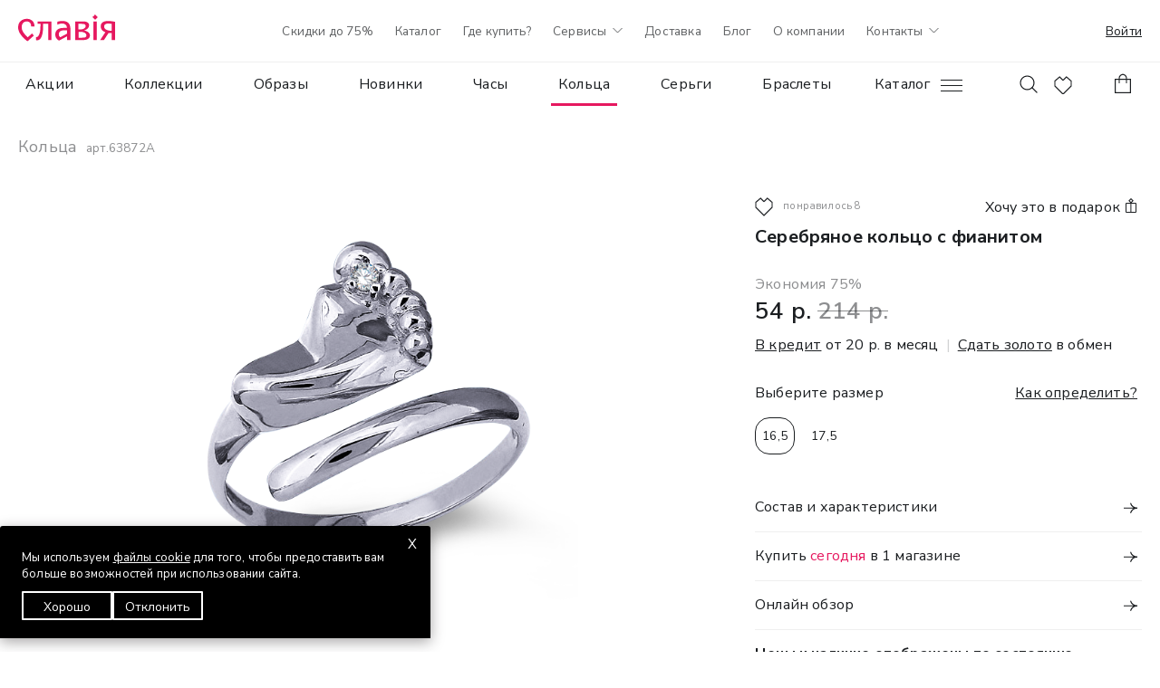

--- FILE ---
content_type: text/html; charset=UTF-8
request_url: https://slavia.by/koltsa/serebryanoe-koltso-s-fianitom-63872a_68100/
body_size: 44108
content:
<!DOCTYPE html>
<html lang="ru">
<head>

    
	<title>Серебряное кольцо с фианитом  с выгодой 75% -  купить в Славия </title>
	<meta name="viewport" content="width=device-width" />
	<meta charset="utf-8" />
	<link href="https://fonts.googleapis.com/css2?family=Nunito+Sans:ital,opsz,wght,YTLC@0,6..12,200..1000,440..540;1,6..12,200..1000,440..540&display=swap" rel="stylesheet">
	<link href="https://fonts.googleapis.com/css2?family=Cormorant:wght@500&display=swap" rel="stylesheet">
	<script src="https://api-maps.yandex.ru/2.1/?lang=ru_RU&apikey=9bddc264-c5f9-4a68-8864-d2f1cf4639ee"></script>
	<link rel="apple-touch-icon" sizes="192x192" href="/favicon-192x192.svg">
<link rel="icon" type="image/svg" sizes="32x32" href="/favicon-32x32.svg">
<link rel="icon" type="image/svg" sizes="16x16" href="/favicon-16x16.svg">
<link rel="manifest" href="/site.webmanifest">
<link rel="mask-icon" href="/safari-pinned-tab.svg" color="#9f00a7">
<meta name="msapplication-TileColor" content="#ffffff">
<meta name="theme-color" content="#ffffff">	<meta name="google-site-verification" content="uctvHr8o6uX-fuY9Scfk_1lk3QArrf6P9r7eePSyt3Q" />
	<meta name="mailru-domain" content="6sidgdPtM64h3zH2" />
	<meta property="og:type" content="website" />
<meta property="og:title" content="Серебряное кольцо с фианитом" />
<meta property="og:description" content="Серебряное кольцо с фианитом #63872А купить в ювелирных магазинах Славия. Каталог украшений с ценами и скидками на помолвочное Кольца. Выбрать серебряное кольцо с фианитом в подарок или для себя. Серебряное кольцо с фианитом со скидкой 75% в ювелирных магазинах по адресу Пинск, Евроопт Hyper Мозырь, ТЦ Бульвар. Бесплатная доставка и выгодный обмен золота. Серебряное кольцо с фианитом купить в Беларуси. Скупка и обмен золота. Ювелирные украшения фианит" />
<meta property="og:image" content="https://slavia.by/upload/iblock/748/8g155gzxy3n42v2k5z4j52soov7apel7.png" />
<meta property="og:url" content="https://slavia.by/koltsa/serebryanoe-koltso-s-fianitom-63872a_68100/" />
<meta property="og:site_name" content="slavia.by" />
		<meta http-equiv="Content-Type" content="text/html; charset=UTF-8" />
<meta name="keywords" content="фианит, серебро,  Золотые кольца, серебряные кольца, кольца с вставками, кольца без вставок, кольца с камнями, кольца купить в Беларуси, золотое кольцо с драгоценными камнями, кольцо серебряное с вставками, кольца для женщин, кольца для невесты, кольца с жемчугом, кольца с цирконием, кольца из золота, кольца с топазами, кольца с бриллиантами, кольца на заказ, кольца в Минске, кольца с доставкой по Беларуси, кольца для подарка, стильные кольца, кольца ручной работы, магазин Славия кольца, золотые кольца купить в Беларуси, серебряные кольца в Минске, кольца с натуральными камнями, кольца для особых случаев, кольца для мужчин, кольца с рубинами. " />
<meta name="description" content="Серебряное кольцо с фианитом  #63872А купить в ювелирных магазинах Славия. Каталог украшений с ценами и скидками на помолвочное Кольца. Выбрать серебряное кольцо с фианитом в подарок или для себя. Серебряное кольцо с фианитом со скидкой 75% в ювелирных магазинах по адресу Пинск, Евроопт Hyper Мозырь, ТЦ Бульвар. Бесплатная доставка и выгодный обмен золота. Серебряное кольцо с фианитом купить в Беларуси. Скупка и обмен золота. Ювелирные украшения фианит " />
<link href="/bitrix/js/ui/design-tokens/dist/ui.design-tokens.css?171177885424720" type="text/css"  rel="stylesheet" />
<link href="/bitrix/js/ui/fonts/opensans/ui.font.opensans.css?17117787132555" type="text/css"  rel="stylesheet" />
<link href="/bitrix/js/main/popup/dist/main.popup.bundle.css?171177890129861" type="text/css"  rel="stylesheet" />
<link href="/local/templates/slavia/assets/vendors/slick/slick.css?17077046411776" type="text/css"  data-template-style="true"  rel="stylesheet" />
<link href="/local/templates/slavia/assets/vendors/slick/slick-theme.css?17077046403145" type="text/css"  data-template-style="true"  rel="stylesheet" />
<link href="/local/templates/slavia/assets/style/css/main.css?1763643505224290" type="text/css"  data-template-style="true"  rel="stylesheet" />
<script type="text/javascript">if(!window.BX)window.BX={};if(!window.BX.message)window.BX.message=function(mess){if(typeof mess==='object'){for(let i in mess) {BX.message[i]=mess[i];} return true;}};</script>
<script type="text/javascript">(window.BX||top.BX).message({'JS_CORE_LOADING':'Загрузка...','JS_CORE_NO_DATA':'- Нет данных -','JS_CORE_WINDOW_CLOSE':'Закрыть','JS_CORE_WINDOW_EXPAND':'Развернуть','JS_CORE_WINDOW_NARROW':'Свернуть в окно','JS_CORE_WINDOW_SAVE':'Сохранить','JS_CORE_WINDOW_CANCEL':'Отменить','JS_CORE_WINDOW_CONTINUE':'Продолжить','JS_CORE_H':'ч','JS_CORE_M':'м','JS_CORE_S':'с','JSADM_AI_HIDE_EXTRA':'Скрыть лишние','JSADM_AI_ALL_NOTIF':'Показать все','JSADM_AUTH_REQ':'Требуется авторизация!','JS_CORE_WINDOW_AUTH':'Войти','JS_CORE_IMAGE_FULL':'Полный размер'});</script>

<script type="text/javascript" src="/bitrix/js/main/core/core.js?1711778903486439"></script>

<script>BX.setJSList(['/bitrix/js/main/core/core_ajax.js','/bitrix/js/main/core/core_promise.js','/bitrix/js/main/polyfill/promise/js/promise.js','/bitrix/js/main/loadext/loadext.js','/bitrix/js/main/loadext/extension.js','/bitrix/js/main/polyfill/promise/js/promise.js','/bitrix/js/main/polyfill/find/js/find.js','/bitrix/js/main/polyfill/includes/js/includes.js','/bitrix/js/main/polyfill/matches/js/matches.js','/bitrix/js/ui/polyfill/closest/js/closest.js','/bitrix/js/main/polyfill/fill/main.polyfill.fill.js','/bitrix/js/main/polyfill/find/js/find.js','/bitrix/js/main/polyfill/matches/js/matches.js','/bitrix/js/main/polyfill/core/dist/polyfill.bundle.js','/bitrix/js/main/core/core.js','/bitrix/js/main/polyfill/intersectionobserver/js/intersectionobserver.js','/bitrix/js/main/lazyload/dist/lazyload.bundle.js','/bitrix/js/main/polyfill/core/dist/polyfill.bundle.js','/bitrix/js/main/parambag/dist/parambag.bundle.js']);
</script>
<script type="text/javascript">(window.BX||top.BX).message({'LANGUAGE_ID':'ru','FORMAT_DATE':'DD.MM.YYYY','FORMAT_DATETIME':'DD.MM.YYYY HH:MI:SS','COOKIE_PREFIX':'BITRIX_SMN','SERVER_TZ_OFFSET':'10800','UTF_MODE':'Y','SITE_ID':'s1','SITE_DIR':'/','USER_ID':'','SERVER_TIME':'1769215918','USER_TZ_OFFSET':'0','USER_TZ_AUTO':'Y','bitrix_sessid':'8a1fdefedfb200c5a99ad22b1c10142c'});</script>


<script type="text/javascript" src="/bitrix/js/ui/dexie/dist/dexie3.bundle.js?1711778716188902"></script>
<script type="text/javascript" src="/bitrix/js/main/core/core_ls.js?168142356710430"></script>
<script type="text/javascript" src="/bitrix/js/main/core/core_fx.js?168142356616888"></script>
<script type="text/javascript" src="/bitrix/js/main/core/core_frame_cache.js?171177890417037"></script>
<script type="text/javascript" src="/bitrix/js/main/jquery/jquery-1.12.4.min.js?171177873497163"></script>
<script type="text/javascript" src="/bitrix/js/main/popup/dist/main.popup.bundle.js?1711778899117166"></script>

            

            
        


        



<script type="text/javascript" src="/local/templates/slavia/assets/vendors/lazyload.min.js?17077071488915"></script>
<script type="text/javascript" src="/local/templates/slavia/assets/vendors/slick/slick.min.js?170770464242863"></script>
<script type="text/javascript" src="/local/templates/slavia/assets/vendors/mask.mini.js?17092965694325"></script>
<script type="text/javascript" src="/local/templates/slavia/assets/js/catalog.js?176163890334946"></script>
<script type="text/javascript" src="/local/templates/slavia/assets/js/popup.js?17619049905092"></script>
<script type="text/javascript" src="/local/templates/slavia/assets/js/personal.js?176181387419600"></script>
<script type="text/javascript" src="/local/templates/slavia/assets/js/main.js?176157060229817"></script>
<script type="text/javascript" src="/local/templates/slavia/components/bitrix/catalog.element/catalog/script.js?176295031131497"></script>
<script type="text/javascript">var _ba = _ba || []; _ba.push(["aid", "6d9c9d789c93491505de171deb038809"]); _ba.push(["host", "slavia.by"]); (function() {var ba = document.createElement("script"); ba.type = "text/javascript"; ba.async = true;ba.src = (document.location.protocol == "https:" ? "https://" : "http://") + "bitrix.info/ba.js";var s = document.getElementsByTagName("script")[0];s.parentNode.insertBefore(ba, s);})();</script>


</head>
<body class=" is-unauth">
    <header>
	<div class="header-pc">
		<div class="container">
	<div class="header__top">
		<div class="header__top-logo">
			<a href="/"><svg xmlns="http://www.w3.org/2000/svg" width="107" height="30" viewBox="0 0 107 30" fill="none">
  <g clip-path="url(#clip0_1844_6472)">
    <path d="M106.712 8.04016C104.838 7.61195 101.535 7.17383 99.1057 7.17383C93.3037 7.17383 91.107 9.77284 91.107 13.1478C91.107 16.1924 93.0772 18.4424 96.2381 19.6404L90.498 28.2951H94.6441L99.7691 20.482C100.57 20.5791 101.377 20.627 102.184 20.6256C102.69 20.6256 103.05 20.6181 103.298 20.6119V28.2951H107.01V8.12185C106.913 8.0892 106.813 8.06193 106.712 8.04016ZM102.705 17.9709C98.2159 17.9709 94.9176 16.1652 94.9077 13.5241C94.9077 11.779 95.9065 10.034 99.3062 10.034C100.634 10.034 102.187 10.2122 103.295 10.3285V17.9709H102.705Z" fill="#E6185F"/>
    <path d="M86.8032 7.69531H83.0903V28.2894H86.8032V7.69531Z" fill="#E6185F"/>
    <path d="M33.135 7.69531H21.5014V10.3426H24.6585V12.4094C24.6585 21.9119 22.2501 24.9292 20.1907 24.9292C20.0465 24.933 19.9021 24.9264 19.7588 24.9094V28.2894C19.7588 28.2894 20.2316 28.4738 21.2576 28.4738C24.2477 28.4738 27.5323 24.8847 27.5323 13.4552V10.3426H33.135V28.2881H36.8479V7.69531H33.135Z" fill="#E6185F"/>
    <path d="M72.8318 17.6819C76.3281 16.6757 78.3677 14.4517 78.3677 11.8391C78.3677 9.28709 75.9382 7.69922 72.2031 7.69922H62.9209V28.2933H70.8504C75.9543 28.2933 79.2315 26.7203 79.2315 23.0532C79.2229 20.7958 76.8763 18.2784 72.8318 17.6819ZM70.1362 10.3477C72.859 10.3613 74.5422 10.8329 74.5422 12.6052C74.5422 14.9653 72.182 16.5185 68.5694 16.5321H66.6201V10.344L70.1362 10.3477ZM70.3206 25.6324C70.2818 25.6312 70.2428 25.6333 70.2043 25.6386H66.6263V19.1819H68.8157C73.0781 19.1819 75.364 21.0012 75.364 23.1287C75.3702 25.0173 74.1734 25.6336 70.3206 25.6336V25.6324Z" fill="#E6185F"/>
    <path d="M9.53762 7.6939C12.5549 7.6939 14.4027 9.64316 14.4027 13.2632H18.1589C18.1589 7.934 14.4238 4.7793 9.67499 4.7793C4.1193 4.78672 0.000488281 8.33004 0.000488281 14.2694C0.000488281 19.6877 4.17375 24.9625 10.3186 29.6357C11.5698 28.507 17.3445 23.3139 17.3445 23.3139L15.3879 20.9266C15.3879 20.9266 12.4794 23.5256 10.5785 25.2026C6.52029 21.4897 3.9349 17.9637 3.9349 14.283C3.92747 9.95133 6.32227 7.6939 9.53762 7.6939Z" fill="#E6185F"/>
    <path d="M48.9746 7.17383C45.7109 7.17383 43.3372 8.01541 43.3372 8.01541V11.2468C43.3372 11.2468 45.8001 9.95353 48.503 9.95353C51.8137 9.95353 53.6676 11.5897 53.9696 14.8595H49.6218C43.9151 14.8595 41.0142 17.857 41.0142 22.1615C41.0142 25.9981 43.5736 28.1268 45.2221 28.805L54.0092 24.0835V28.2914H57.7221V16.2741C57.7184 10.1639 54.8199 7.17383 48.9746 7.17383ZM46.5872 25.0996C45.5129 24.4226 44.8632 23.4721 44.8632 21.9597C44.8632 19.6949 46.3483 17.5266 50.3706 17.5129H54.003V21.1392L46.5872 25.0996Z" fill="#E6185F"/>
    <path d="M84.9522 0C84.0169 1.04339 83.0253 2.03496 81.9819 2.9703C83.0244 3.90662 84.0159 4.89814 84.9522 5.94059C85.8882 4.89783 86.8798 3.9063 87.9225 2.9703C86.7097 1.84777 86.0599 1.19678 84.9522 0Z" fill="#E6185F"/>
  </g>
  <defs>
    <clipPath id="clip0_1844_6472">
      <rect width="107" height="29.6411" fill="white"/>
    </clipPath>
  </defs>
</svg></a>
		</div>
		<div class="header__top-menu">
			<!--'start_frame_cache_LkGdQn'--><ul>
<li><a href="https://slavia.by/sales/skidki-65-na-zolotye-i-serebryanye-ukrasheniya/">Скидки до 75%</a></li><li><a href="/catalog/">Каталог</a></li><li><a href="/stores/">Где купить?</a></li><li class="parent dropdown"><a href="/services/">Сервисы<svg width="11" height="7" role="img" aria-hidden="true"><use href="#arrow-down"></use></svg></a>		<ul class="submenu dropdown-list dl_1">
		<li><a href="/services/skupka-i-obmen-zolota-v-magazinakh-slaviya-12/">Обмен золота</a></li><li><a href="/services/karta-klienta-slaviya/">Карта клиента</a></li><li><a href="/services/besplatnaya-chistka-yuvelirnykh-ukrasheniy/">Бесплатная чистка</a></li><li><a href="/services/rassrochka-i-kredit-v-magazinakh-slaviya/">Рассрочка и кредит</a></li></li></ul><li><a href="/services/besplatnaya-dostavka-ot-80-rubley/">Доставка</a></li><li><a href="/blog/">Блог</a></li><li><a href="/about/">О компании</a></li><li class="header__top-menu__contact-open"><a href="/stores/">Контакты<svg width="11" height="7"><use xlink:href="#arrow-down"></svg></a><div class="header__top-menu__contact"><div class="flex flex-full"><span><font size="1">Офис, г. Гомель, ул. Кирова, 1-1</font></span></div>
	<div class="flex flex-full"><a href="tel:+375445111600"> +375 (44) 511 16 00</a>
		

<div class="flex flex-full"><span><font size="1">ежедневно: 9-00 до 18-00</font></span></div></div>

<div class="flex flex-full"><span><font size="1">По вопросам доставки</font></span></div>
<div class="flex flex-full"><a href="tel:+375445114608"> +375 (44) 511 46 08 </a>

<div class="flex flex-full"><span><font size="1">ежедневно: 9-00 до 18-00</font></span>
</div></div><a href="mailto:info@slavia.by">info@slavia.by</a>	<div class="link">
		<a
		  href="https://slavia.by/stores/"
		  class="btn btn-transparent"
		  
		  data-popup_title="Контакты">Магазины</a>
	</div>
</div></li></ul><!--'end_frame_cache_LkGdQn'-->		</div>
		<div class="header__top-personal">
            <a class="auth-action" data-popup="auth" data-popup_title="Авторизация" href="#">Войти</a>
            <a class="profile-action" data-popup_title="Мой кабинет"  data-popup="personal/home">Мой кабинет</a>
		</div>
	</div>
</div>
<div class="line-black7"></div>
<div class="container">
	<div class="header">
		<div class="header-left">
			<div class="header-menu">
				<!--'start_frame_cache_XEVOpk'--><div class="header-catalog-menu">
<ul>
	<li><a href="/sales/">Акции</a></li>
	<li><a href="/collections/">Коллекции</a></li>
	<li><a href="/obrazy/">Образы</a></li>
	<li><a href="/new/">Новинки</a></li>
	<li><a href="/collections-chasy/">Часы</a></li>
	<li><a href="/koltsa/" class="active">Кольца</a></li>
	<li><a href="/sergi/">Серьги</a></li>
	<li><a href="/braslety/">Браслеты</a></li>
	<li><a href="/tsepi/">Цепи</a></li>
	<li><a href="/kole/">Колье</a></li>
</ul>
</div><!--'end_frame_cache_XEVOpk'-->			</div>
			<div class="header-catalog">
				<a class="header-catalog__open" href="/catalog/" data-toggle_element=".header-catalog__menu">Каталог <span class="burger"></span></a>
			</div>
			<div class="header-search">
				<a href="#" data-toggle_element=".search-fixed"><svg class="svg-black" width="24" height="24" role="img" aria-hidden="true"><use href="#lupa"></use></svg></a>
			</div>
		</div>
		<div class="header-right">
			<a href="#" class="header-icon favorite" data-popup="favorite">
	<svg class="icon-heart" width="20" height="20" role="img" aria-hidden="true"><use href="#heart"></use></svg>	<span class="header-counter">
		<svg width="23" height="23" role="img" aria-hidden="true"><use href="#counter"></use></svg>		<span class="header-counter__count"></span>
	</span>
</a>
<a
  href="#"
  class="header-icon basket"
  data-popup="basket"
  data-popup_title="Корзина"
  data-popup_subtitle=""
  data-popup_function="Catalog.Basket.popup.open">
	<span data-popup-close=""><svg class="close-icon" width="14" height="24" role="img" aria-hidden="true"><use href="#close"></use></svg></span>
	<svg class="svg-bag" width="24" height="24" role="img" aria-hidden="true"><use href="#bag"></use></svg>	<span class="header-counter">
		<svg width="23" height="23" role="img" aria-hidden="true"><use href="#counter"></use></svg>		<span class="header-counter__count"></span>
	</span>
</a>		</div>
	</div>
</div>	</div>
	<div class="header-tablets">
		<div class="header-tablets__menu-open" data-toggle_element=".header-tablets__menu">
	<span class="burger"></span>
</div>
<div class="header-tablets__menu">
	<!--'start_frame_cache_g8taYv'--><ul>
<li><a href="https://slavia.by/sales/skidki-65-na-zolotye-i-serebryanye-ukrasheniya/">Скидки до 75%</a></li><li class="border-bottom"><a href="/stores/">Магазины<svg  class="map-place-icon" width="20" height="24"><use xlink:href="#map-place"></svg></a></li><li><a href="/chasy/">Часы</a></li><li><a href="/koltsa/" class="active">Кольца</a></li><li><a href="/sergi/">Серьги</a></li><li><a href="/tsepi/">Цепи</a></li><li><a href="/braslety/">Браслеты</a></li><li><a href="/podveski-i-kulony/">Подвески</a></li><li><a href="/obrazy/">Образы</a></li><li><a href="/collections/">Новые коллекции</a></li><li><a href="/sales/">Акции</a></li><li class="border-top border-bottom"><a href="/personal/">Личный кабинет<svg width="24" height="24"><use xlink:href="#profile"></svg></a></li><li><a href="/blog/">Все про украшения</a></li><li><a href="/services/besplatnaya-dostavka-ot-80-rubley/">Доставка и самовывоз</a></li><li><a href="https://slavia.by/services/skupka-i-obmen-zolota-v-magazinakh-slaviya-12/">Скупка золота</a></li><li><a href="/about/">О Славия</a></li>
        <li><a href="#" onclick="showCookieRuls();" class="">Настроить cookie файлы</a></li>


</ul><!--'end_frame_cache_g8taYv'-->
<div class="social-title">
	Славия в социальных сетях
</div>

<!--'start_frame_cache_rIpOz9'--><ul class="social">
<li><a href="https://www.instagram.com/slavia.by/"><span class="image"><svg  class="svg-black" width="15" height="15"><use xlink:href="#instagram"></svg></span>Instagram</a></li><li><a href="https://t.me/slavia_by"><span class="image"><svg width="18" height="18"><use xlink:href="#facebook"></svg></span>Telegram</a></li><li><a href="https://vk.com/slavia_by"><span class="image"><svg  class="svg-black" width="17" height="14"><use xlink:href="#vkontakte"></svg></span>ВКонтакте</a></li><li><a href="https://ok.ru/group/54003542458605"><span class="image"><svg  class="svg-black" width="21" height="13"><use xlink:href="#vkontakte"></svg></span>Одноклассники</a></li></ul><!--'end_frame_cache_rIpOz9'--></div>
<div class="header-tablets__logo">
	<a href="/"><svg xmlns="http://www.w3.org/2000/svg" width="107" height="30" viewBox="0 0 107 30" fill="none">
  <g clip-path="url(#clip0_1844_6472)">
    <path d="M106.712 8.04016C104.838 7.61195 101.535 7.17383 99.1057 7.17383C93.3037 7.17383 91.107 9.77284 91.107 13.1478C91.107 16.1924 93.0772 18.4424 96.2381 19.6404L90.498 28.2951H94.6441L99.7691 20.482C100.57 20.5791 101.377 20.627 102.184 20.6256C102.69 20.6256 103.05 20.6181 103.298 20.6119V28.2951H107.01V8.12185C106.913 8.0892 106.813 8.06193 106.712 8.04016ZM102.705 17.9709C98.2159 17.9709 94.9176 16.1652 94.9077 13.5241C94.9077 11.779 95.9065 10.034 99.3062 10.034C100.634 10.034 102.187 10.2122 103.295 10.3285V17.9709H102.705Z" fill="#E6185F"/>
    <path d="M86.8032 7.69531H83.0903V28.2894H86.8032V7.69531Z" fill="#E6185F"/>
    <path d="M33.135 7.69531H21.5014V10.3426H24.6585V12.4094C24.6585 21.9119 22.2501 24.9292 20.1907 24.9292C20.0465 24.933 19.9021 24.9264 19.7588 24.9094V28.2894C19.7588 28.2894 20.2316 28.4738 21.2576 28.4738C24.2477 28.4738 27.5323 24.8847 27.5323 13.4552V10.3426H33.135V28.2881H36.8479V7.69531H33.135Z" fill="#E6185F"/>
    <path d="M72.8318 17.6819C76.3281 16.6757 78.3677 14.4517 78.3677 11.8391C78.3677 9.28709 75.9382 7.69922 72.2031 7.69922H62.9209V28.2933H70.8504C75.9543 28.2933 79.2315 26.7203 79.2315 23.0532C79.2229 20.7958 76.8763 18.2784 72.8318 17.6819ZM70.1362 10.3477C72.859 10.3613 74.5422 10.8329 74.5422 12.6052C74.5422 14.9653 72.182 16.5185 68.5694 16.5321H66.6201V10.344L70.1362 10.3477ZM70.3206 25.6324C70.2818 25.6312 70.2428 25.6333 70.2043 25.6386H66.6263V19.1819H68.8157C73.0781 19.1819 75.364 21.0012 75.364 23.1287C75.3702 25.0173 74.1734 25.6336 70.3206 25.6336V25.6324Z" fill="#E6185F"/>
    <path d="M9.53762 7.6939C12.5549 7.6939 14.4027 9.64316 14.4027 13.2632H18.1589C18.1589 7.934 14.4238 4.7793 9.67499 4.7793C4.1193 4.78672 0.000488281 8.33004 0.000488281 14.2694C0.000488281 19.6877 4.17375 24.9625 10.3186 29.6357C11.5698 28.507 17.3445 23.3139 17.3445 23.3139L15.3879 20.9266C15.3879 20.9266 12.4794 23.5256 10.5785 25.2026C6.52029 21.4897 3.9349 17.9637 3.9349 14.283C3.92747 9.95133 6.32227 7.6939 9.53762 7.6939Z" fill="#E6185F"/>
    <path d="M48.9746 7.17383C45.7109 7.17383 43.3372 8.01541 43.3372 8.01541V11.2468C43.3372 11.2468 45.8001 9.95353 48.503 9.95353C51.8137 9.95353 53.6676 11.5897 53.9696 14.8595H49.6218C43.9151 14.8595 41.0142 17.857 41.0142 22.1615C41.0142 25.9981 43.5736 28.1268 45.2221 28.805L54.0092 24.0835V28.2914H57.7221V16.2741C57.7184 10.1639 54.8199 7.17383 48.9746 7.17383ZM46.5872 25.0996C45.5129 24.4226 44.8632 23.4721 44.8632 21.9597C44.8632 19.6949 46.3483 17.5266 50.3706 17.5129H54.003V21.1392L46.5872 25.0996Z" fill="#E6185F"/>
    <path d="M84.9522 0C84.0169 1.04339 83.0253 2.03496 81.9819 2.9703C83.0244 3.90662 84.0159 4.89814 84.9522 5.94059C85.8882 4.89783 86.8798 3.9063 87.9225 2.9703C86.7097 1.84777 86.0599 1.19678 84.9522 0Z" fill="#E6185F"/>
  </g>
  <defs>
    <clipPath id="clip0_1844_6472">
      <rect width="107" height="29.6411" fill="white"/>
    </clipPath>
  </defs>
</svg></a>
</div>
<div class="header-tablets__phone-open">
	<a href="tel:+375445111106" data-toggle_element=".header-tablets__phone">
		<svg class="phone-icon" width="24" height="24" role="img" aria-hidden="true"><use href="#phone"></use></svg>		<svg class="close-icon" width="14" height="24" role="img" aria-hidden="true"><use href="#close"></use></svg>	</a>
</div>
<div class="header-tablets__phone">
	<div class="header__top-menu__contact"><div class="flex flex-full"><span><font size="1">Офис, г. Гомель, ул. Кирова, 1-1</font></span></div>
	<div class="flex flex-full"><a href="tel:+375445111600"> +375 (44) 511 16 00</a>
		

<div class="flex flex-full"><span><font size="1">ежедневно: 9-00 до 18-00</font></span></div></div>

<div class="flex flex-full"><span><font size="1">По вопросам доставки</font></span></div>
<div class="flex flex-full"><a href="tel:+375445114608"> +375 (44) 511 46 08 </a>

<div class="flex flex-full"><span><font size="1">ежедневно: 9-00 до 18-00</font></span>
</div></div><a href="mailto:info@slavia.by">info@slavia.by</a>	<div class="link">
		<a
		  href="https://slavia.by/stores/"
		  class="btn btn-transparent"
		  
		  data-popup_title="Контакты">Магазины</a>
	</div>
</div></div>	</div>
	<div class="header-catalog__menu">
	<div class="show-tablets">
		<div class="container">
			<div class="form-fields header-catalog__search" data-toggle_element=".search-fixed">
				<span class="form-fields-placeholder">Поиск по каталогу</span>
				<input type="text" name="header-search" value="" placeholder="Поиск по каталогу">
				<span class="header-catalog__search-lupa"><svg class="svg-black" width="24" height="24" role="img" aria-hidden="true"><use href="#lupa"></use></svg></span>
			</div>
		</div>
	</div>
	<div class="container flex flex-full-start">
		<ul class="header-catalog__items">
	<li class="header-catalog__item">
		<a href="/koltsa/" title="Кольца">
			<span class="image" style="background-image:url(/upload/uf/4fb/u91fwa2eho649fag952xscqotxv9d596.svg);"></span>
			<span class="title">Кольца</span>
		</a>
	</li>
	<li class="header-catalog__item">
		<a href="/sergi/" title="Серьги">
			<span class="image" style="background-image:url(/upload/uf/e00/snxknkwhpk40sxr3er4vcezmauyyhhr9.svg);"></span>
			<span class="title">Серьги</span>
		</a>
	</li>
	<li class="header-catalog__item">
		<a href="/tsepi/" title="Цепи">
			<span class="image" style="background-image:url(/upload/uf/71b/pkqt0s2xkez2z3pwy2kmyvdfnnp47l8f.svg);"></span>
			<span class="title">Цепи</span>
		</a>
	</li>
	<li class="header-catalog__item">
		<a href="/podveski-i-kulony/" title="Подвески">
			<span class="image" style="background-image:url(/upload/uf/227/w0aocb0eotwx6zqj1afuow7f45c373jd.svg);"></span>
			<span class="title">Подвески</span>
		</a>
	</li>
	<li class="header-catalog__item">
		<a href="/braslety/" title="Браслеты">
			<span class="image" style="background-image:url(/upload/uf/0a3/i2j3t8pllvx9j1cqq8rg6m6b7p715t7e.svg);"></span>
			<span class="title">Браслеты</span>
		</a>
	</li>
	<li class="header-catalog__item">
		<a href="/chasy/" title="Часы">
			<span class="image" style="background-image:url(/upload/uf/d60/e80e8wbuo0cz79582vt6vjuqfbccjsm7.svg);"></span>
			<span class="title">Часы</span>
		</a>
	</li>
	<li class="header-catalog__item">
		<a href="/sharmy/" title="Шармы">
			<span class="image" style="background-image:url(/upload/uf/e4c/c3d0rf5gnz7vy06chwt7gdaq3kdml4u9.svg);"></span>
			<span class="title">Шармы</span>
		</a>
	</li>
	<li class="header-catalog__item">
		<a href="/kole/" title="Колье">
			<span class="image" style="background-image:url(/upload/uf/0fc/krc6j1p5j0htjh5hfx2bbbkbk9pnfb3k.svg);"></span>
			<span class="title">Колье</span>
		</a>
	</li>
	<li class="header-catalog__item">
		<a href="/bizhuteriya/" title="Fashion jewellery">
			<span class="image" style="background-image:url(/upload/uf/ebe/mswwikgmxi1musve15yay7cpmwpoe4ne.svg);"></span>
			<span class="title">Fashion jewellery</span>
		</a>
	</li>
	<li class="header-catalog__item">
		<a href="/busy/" title="Бусы">
			<span class="image" style="background-image:url(/upload/uf/197/kn5u92bkkcflu64e16974rdg81274j85.svg);"></span>
			<span class="title">Бусы</span>
		</a>
	</li>
	<li class="header-catalog__item">
		<a href="/detskoe-serebro/" title="Детские изделия">
			<span class="image" style="background-image:url(/upload/uf/6c5/7iqdc8cuwzhshdu1631qbkzum0b3n3gq.svg);"></span>
			<span class="title">Детские изделия</span>
		</a>
	</li>
	<li class="header-catalog__item">
		<a href="/pirsing/" title="Пирсинг">
			<span class="image" style="background-image:url(/upload/uf/721/94ze33y6cpc2jytkh2pvz8xkyi9wx6pv.svg);"></span>
			<span class="title">Пирсинг</span>
		</a>
	</li>
	<li class="header-catalog__item">
		<a href="/broshi-i-bulavki/" title="Броши">
			<span class="image" style="background-image:url(/upload/uf/4d5/v8q324i4nqii7zn880og6wjb8hxfav1z.svg);"></span>
			<span class="title">Броши</span>
		</a>
	</li>
	<li class="header-catalog__item">
		<a href="/bulavki/" title="Булавки">
			<span class="image" style="background-image:url(/upload/uf/97c/jp5c6jhwb6hbszdmxjuduu8qq0b4owhm.svg);"></span>
			<span class="title">Булавки</span>
		</a>
	</li>
	<li class="header-catalog__item">
		<a href="/ikony/" title="Иконы">
			<span class="image" style="background-image:url(/upload/uf/4e0/i0j2za431mfie4z96j7yf2zakbj53n1o.svg);"></span>
			<span class="title">Иконы</span>
		</a>
	</li>
</ul>		<div class="header-catalog__links cols">
	<a href="https://slavia.by/sales/skidki-65-na-zolotye-i-serebryanye-ukrasheniya/" id="bx_651765591_1685565" class="header-catalog__link col-50" style="background-color: #9BC2D2; background-image: url(/upload/iblock/e7f/i480cu8bzhww4viph4w4tnjzy5eax09c.png);">Распродажа</a>
	<a href="https://slavia.by/collections-chasy/" id="bx_651765591_2571040" class="header-catalog__link col-50" style="background-color: #F0F5F8; background-image: url(/upload/iblock/c00/imubsfwt225v51yxlnze547h5yq4fdhe.png);">Часы</a>
	<a href="/new/" id="bx_651765591_1685563" class="header-catalog__link color-white slink-new col-50" style="background-color: #175049; background-image: url(/upload/iblock/5df/erhhkxmcs1cw3uimos6bz939ivacjawn.png);">Новинки</a>
	<a href="/sales/" id="bx_651765591_1685564" class="header-catalog__link color-white link-akcii col-50" style="background-color: #8B4179; background-image: url(/upload/iblock/200/brw3hdqmfl7tfmgggn583j93v207zfon.png);">Акции</a>
	<a href="/collections/" id="bx_651765591_1685561" class="header-catalog__link  link-collections col-50" style="background-color: #F0F5F8; background-image: url(/upload/iblock/801/qw3qy9tsq5t1cwiguhedynjjj9dnr2e7.png);">Коллекции</a>
	<a href="/obrazy/" id="bx_651765591_1685562" class="header-catalog__link link-obrazy col-50" style=" background-image: url(/upload/iblock/267/2om20wf4jii3j6ndhw388onfn859ws7w.png);">Образы</a>
</div>			</div>
</div>	<div class="search-fixed">
	<a class="search-fixed__close" data-toggle_element=".search-fixed" href="#"><svg width="14" height="14" role="img" aria-hidden="true"><use href="#close"></use></svg></a>
	<div class="search-fixed__content">
		<form class="search-fixed__form" action="/search/" method="get">
			<input class="search-fixed__form-input" type="text" name="q" value="" placeholder="Найти">
			<span class="search-fixed__form-clear">Очистить</span>
		</form>
		<div class="search-fixed__tags">
		<a href="/search/?q=Знаки зодиака" class="search-fixed__tag">Знаки зодиака</a><a href="/search/?q=Обручальные кольца" class="search-fixed__tag">Обручальные кольца</a><a href="/search/?q=Серьги конго" class="search-fixed__tag">Серьги конго</a><a href="/search/?q=Подвеска с бриллиантом" class="search-fixed__tag">Подвеска с бриллиантом</a><a href="/search/?q=Золотые кольца" class="search-fixed__tag">Золотые кольца</a>		</div>
		</div>
</div></header>
<main>
		<div class="container"><div class="breadcrumb" itemprop="http://schema.org/breadcrumb" itemscope itemtype="http://schema.org/BreadcrumbList"><div class="breadcrumb-item" id="bx_breadcrumb_0" itemprop="itemListElement" itemscope itemtype="http://schema.org/ListItem"><a href="/koltsa/" title="Кольца" itemprop="item"><span itemprop="name">Кольца</span></a><meta itemprop="position" content="1" /></div><div class="breadcrumb-item  last-link" id="bx_breadcrumb_2"><span>арт. </span></div><div class="breadcrumb-item " id="bx_breadcrumb_3"><span>63872А</span></div></div></div>		
<head>

<!-- Google Tag Manager -->
<script>(function(w,d,s,l,i){w[l]=w[l]||[];w[l].push({'gtm.start':
new Date().getTime(),event:'gtm.js'});var f=d.getElementsByTagName(s)[0],
j=d.createElement(s),dl=l!='dataLayer'?'&l='+l:'';j.async=true;j.src=
'https://www.googletagmanager.com/gtm.js?id='+i+dl;f.parentNode.insertBefore(j,f);
})(window,document,'script','dataLayer','GTM-MLS4HVN');</script>
<!-- End Google Tag Manager -->

<!-- Google Tag Manager (noscript) -->
<noscript><iframe src="https://www.googletagmanager.com/ns.html?id=GTM-MLS4HVN"
height="0" width="0" style="display:none;visibility:hidden"></iframe></noscript>
<!-- End Google Tag Manager (noscript) -->



<!-- Google tag (gtag.js) -->
<script async src="https://www.googletagmanager.com/gtag/js?id=AW-858999673"></script>
<script>
  window.dataLayer = window.dataLayer || [];
  function gtag(){dataLayer.push(arguments);}
  gtag('js', new Date());

  gtag('config', 'AW-858999673');
</script>

 <!-- Yandex.Metrika counter --> <script type="text/javascript">     (function(m,e,t,r,i,k,a){         m[i]=m[i]||function(){(m[i].a=m[i].a||[]).push(arguments)};         m[i].l=1*new Date();         for (var j = 0; j < document.scripts.length; j++) {if (document.scripts[j].src === r) { return; }}         k=e.createElement(t),a=e.getElementsByTagName(t)[0],k.async=1,k.src=r,a.parentNode.insertBefore(k,a)     })(window, document,'script','https://mc.yandex.ru/metrika/tag.js', 'ym');      ym(39119595, 'init', {webvisor:true, trackHash:true, clickmap:true, ecommerce:"dataLayer", accurateTrackBounce:true, trackLinks:true}); </script> <noscript><div><img src="https://mc.yandex.ru/watch/39119595" style="position:absolute; left:-9999px;" alt="" /></div></noscript> <!-- /Yandex.Metrika counter -->   </head>


<div class="catalog-detail">
	<div class="container">
		<div class="top cols">
			<div class="images">
								<div class="images-items">
														<div class="images-item lazy" data-bg="/upload/iblock/748/8g155gzxy3n42v2k5z4j52soov7apel7.png"></div>
													</div>
			</div>
			<div class="info">

				                <div class="info-top">
                                        <div class="like like-switch" data-product_id="68100">
                        <svg class="icon-heart" width="20" height="21" role="img" aria-hidden="true"><use href="#heart"></use></svg>                        понравилось <span class="like-count">8</span>
                        <span class="like-you">и Вам :)</span>
                    </div>
                    <div class="gift" data-popup="gift" data-popup_title="Хочу это в подарок" data-popup_offer_id data-popup_function="product.gift.show">
                        <span>Хочу это в подарок</span>
                        <svg width="24" height="24" role="img" aria-hidden="true"><use href="#gift"></use></svg>                    </div>
                </div>
				<h1>Серебряное кольцо с фианитом </h1>
				
                
                                							<div class="year-collection">
														</div>
			                <div class="info-top__mobile">
                                        <div class="like like-switch" data-product_id="68100">
                        <svg class="icon-heart" width="20" height="21" role="img" aria-hidden="true"><use href="#heart"></use></svg>                        понравилось <span class="like-count">8</span>
                        <span class="like-you">и Вам :)</span>
                    </div>
                    <div class="gift" data-popup="gift" data-popup_title="Хочу это в подарок" data-popup_offer_id data-popup_function="product.gift.show">
                        <span>Хочу это в подарок</span>
                        <svg width="24" height="24" role="img" aria-hidden="true"><use href="#gift"></use></svg>                    </div>
                </div>

							<div class="price">
					<div class="price-cost loade">
						<div class="price-cost__economy">Экономия <span id="procent-price-economy">&nbsp;</span>%</div>
						<span class="product-price">&nbsp;</span>
						<span class="product-price-old">&nbsp;</span>
					</div>
					<div class="price-desc">
						<div><a href="#" data-popup="credit" data-popup_title="В кредит" data-popup_offer_id data-popup_function="product.credit.show">В кредит</a> от <span id="product-price-credit">20 р.</span> в месяц</div>
						<div><a href="#" data-popup="exchange-gold" data-popup_title="Сдать золото в зачет" data-popup_offer_id data-popup_function="product.exchangeGold.show">Сдать золото</a> в обмен</div>
					</div>
				</div>
				<!--'start_frame_cache_qepX1R'-->				<div class="size tab-wrap">
					<div class="size-head">
						<div class="size-tabs">
													<div class="tab-btn active" data-tab="sizes">Выберите размер</div>
						</div>
						<div class="link"><a href="#" data-popup_section="koltsa" data-popup="how-size" data-popup_title="Как определить размер">Как определить?</a></div>
					</div>
									<div class="size-items tab-content active" data-tab="sizes"><span 1 data-size="16-5">16,5</span><span 1 data-size="17-5">17,5</span></div>
				</div>
				<!--'end_frame_cache_qepX1R'-->				<div class="buy" style="display: none;">
									<a href="#" class="btn add-to-basket" data-offer_id="">
						<span class="add">Бесплатная доставка</span>
						<span class="added"><svg width="24" height="24" role="img" aria-hidden="true"><use href="#bag"></use></svg> Оформить доставку</span>
					</a>
								</div>
							<div class="links">
					<div class="links-item">
						<a
						  href="#"
						  data-popup="characts"
						  data-popup_title="Состав и характеристики"
						  data-popup_offer_id
						  data-popup_class="characts"
						  data-popup_function="product.characts.show">Состав и характеристики<svg width="15" height="12" role="img" aria-hidden="true"><use href="#arrow-right"></use></svg></a>
					</div>
									<div class="links-item">
						<a href="#" data-popup="buy-shops" data-popup_function="product.shop.showList" class="buy-shops"><span id="buy-shop-count"><b>Купить</b><span class="color-MediumVioletRed">сегодня</span>в — магазинах</span><svg width="15" height="12" role="img" aria-hidden="true"><use href="#arrow-right"></use></svg></a>
					</div>
									<div class="links-item">
						<a
						  href="#"
						  data-popup="chat-stylist"
						  data-popup_title="Онлайн обзор"
						  data-popup_offer_id
						  data-popup_function="product.chatStylist.show">Онлайн обзор<svg width="15" height="12" role="img" aria-hidden="true"><use href="#arrow-right"></use></svg></a>
					</div>
									<div class="links-item link-hide">
						<a href="#" data-popup="credit" data-popup_title="Расчитать кредит" data-popup_offer_id data-popup_function="product.credit.show">Расчитать кредит<svg width="15" height="12" role="img" aria-hidden="true"><use href="#arrow-right"></use></svg></a>
					</div>
					<div class="links-item link-hide">
						<a href="#" data-popup="exchange-gold" data-popup_title="Сдать золото в обмен" data-popup_offer_id data-popup_function="product.exchangeGold.show">Сдать золото в обмен<svg width="15" height="12" role="img" aria-hidden="true"><use href="#arrow-right"></use></svg></a>
					</div>
													<div class="links-item">
						<div class="links-item__date-title">
							Цены и наличие отображены по состоянию <nobr>на&nbsp;23 января 2026 в 22:20</nobr>
						</div>
						<div class="links-item__date-desc">
						Стоимость украшения может варьироваться в зависимости от его веса и даты поступления в
						магазин. Вся представленная на сайте информация, касающаяся технических характеристик,
						стоимости товаров, носит информационный характер и ни при каких условиях не является
						публичной офертой.
						</div>

					</div>
								</div>
			</div>
		</div>

		<div class="catalog-detail__tabs-head">
								<!--			<a href="#" data-scrollto=".jewels-caring-item">Как ухаживать за украшениями</a>-->
			<a href="#" data-scrollto=".reviews">Отзывы</a>
			<a href="#" data-scrollto=".services">Сервисы</a>
		</div>
	</div>




	<div class="container">
		<div class="description">
			<div class="description-left">

                <div class="description-item characts-block" style="display: none">
                    <div class="heading-h4">Характеристики</div>
                    <div class="characts">
                                                    <div class="characts-item" >
                                <span class="name">Для кого</span><span class="val"><span data-charact_code="for_who_dlya_zhenshchin">для женщин</span></span>
                            </div>
                                                    <div class="characts-item" >
                                <span class="name">Артикул</span><span class="val"><span data-charact_code="article_63872a">63872А</span></span>
                            </div>
                                                    <div class="characts-item" >
                                <span class="name">Тип</span><span class="val"><span data-charact_code="tip_pomolvochnoe">помолвочное</span></span>
                            </div>
                                                    <div class="characts-item" >
                                <span class="name">Вставка</span><span class="val"><span data-charact_code="rock_fianit">фианит<span class="info"><svg width="24" height="24" role="img" aria-hidden="true"><use href="#info"></use></svg><span class="info-text"><b>Фианит</b> — синтетический камень, имитирующий бриллиант, обладающий высокой прозрачностью и игрой света. Он прочный, устойчив к царапинам и доступен в разных цветах, что делает его популярным в ювелирных украшениях. <a target="_blank" href="https://slavia.by/blog/vsye-ob-ukrasheniyakh/kamni/fianity-kharakteristiki-i-osobennosti/">подробнее</a></span></span></span></span>
                            </div>
                                                    <div class="characts-item" >
                                <span class="name">Материал</span><span class="val"><span data-charact_code="material_serebro">серебро<span class="info"><svg width="24" height="24" role="img" aria-hidden="true"><use href="#info"></use></svg><span class="info-text">Серебро представляет собой благородный металл, известный своим ярким блеском, высокой пластичностью и доступной стоимостью <a href="https://slavia.by/blog/vsye-ob-ukrasheniyakh/serebro-kharakteristiki-vidy-i-proba/">подробнее о серебре</a></span></span></span></span>
                            </div>
                                                    <div class="characts-item" >
                                <span class="name">Коллекция</span><span class="val"><span data-charact_code="collection_den_materi">День Матери</span></span>
                            </div>
                                                                    </div>
                </div>
                
                <div class="jewels-caring-item add">
                    <div class="heading-h4">Как ухаживать за украшениями ?</div>
                    <div class="jewels-caring__text">Даже любимые украшения тускнеют из-за одной ошибки <br>- проверьте, не делаете ли вы её</div>
                    <div class="jewels-caring__text">
						<span class="btn btn-transparent">
                            <a href="/jewelrycare/" style="text-decoration: none">Подробнее <svg width="15" height="12"><use xlink:href="#arrow-right"></use></svg></a>
                        </span>
                    </div>
                </div>
			</div>
			<div class="reviews">
				<div class="reviews-item add">
					<div class="heading-h4">Отзывы</div>
					<div class="reviews-item__text">К сожалению, у товара пока нет отзывов. Вы можете оставить первый.</div>
					<div class="reviews-item__text">
						<span
						  class="btn btn-transparent"
						  data-popup="review-add"
						  data-popup_back="true"
						  data-popup_product_id="68100"
						  data-popup_function="product.review.showAdd">Добавить отзыв <svg width="12" height="12"><use xlink:href="#plus"></use></svg></span>
					</div>
				</div>
				<div class="reviews-item hide">
					<svg class="reviews-item__quote" width="51" height="40" role="img" aria-hidden="true"><use href="#quote"></use></svg>					<div class="heading-h4 title hide">{title}</div>
					<div class="reviews-item__text">{text}</div>
					<div class="reviews-item__image images_src hide">{images_src}
										</div>
					<div class="reviews-item__author">{name}</div>
					<div class="reviews-item__link">
						<a
						  href="#"
						  data-popup="reviews"
						  data-popup_title="Отзывы <span class='color-b50 fw-400'>{reviews_count}</span>"
						  data-popup_product_id="68100"
						  data-popup_function="product.review.showList">Все отзывы<svg width="15" height="11" role="img" aria-hidden="true"><use href="#arrow-right"></use></svg></a>
					</div>
				</div>
			</div>
		</div>

	</div>
</div>


<div class="catalog-detail__fly-info" data-scrollto=".catalog-detail">
	<div class="image lazy" data-bg="/upload/iblock/d82/sxwpmec682clvi40wun4wnpvrctbjhkz.png"></div>
	<div class="desc fs-13-5">
		<div class="price">
			<span class="product-price"></span>
			<span class="product-price-old"></span>
		</div>
		<div class="name">Серебряное кольцо с фианитом</div>
	</div>
</div>

<script type="text/javascript">
	var _size = '';
	var _catalog_product = {"name":"\u0421\u0435\u0440\u0435\u0431\u0440\u044f\u043d\u043e\u0435 \u043a\u043e\u043b\u044c\u0446\u043e \u0441 \u0444\u0438\u0430\u043d\u0438\u0442\u043e\u043c","image":"\/upload\/iblock\/d82\/sxwpmec682clvi40wun4wnpvrctbjhkz.png","size":"17.5","weight":"2"};
	var _catalog_product_id = 68100;
	var _catalog_section_id = 6648;
	var _ar_element_offer_ids = ["16-5","17-5"];
	var _ar_element_offer = {"16-5":{"SHOP":{"1311199":{"ARTICLE":"63872\u0410","SIZE":"16,5","SIZE_NUM":"16.5000","WEIGHT":"2.0000","QTY":"1.0000","BRILLIANT_WEIGHT":"0.0000","PRICE":"214.0000","DISCOUNT":"75","HIT_PRICE":"0","BLUE_PRICE":"","SHOP":"1311199","SYS_MATRIX":"10146","XML_ID":"00-\u041b\u041d00000000000000484058","WATCH_FUNCTION":"","WATCH_ROCK":"","SDS_IN_LOCK":"","SDS_ORDER_TIME":"","SDS_ORDER_SHOP":"","SDS_ORDER_SHOP_TIME":"","SDS_ORDER":"","SDS_FLAG_SH":"0","SDS_QTY_AVAILABLE":"","SDS_PRIH_NO":"","SDS_PRIH_DATE":"30.11.-0001","SDS_PRIH_STATUS":"","IMPORT_UPDATE":"0.0000","OFFER_ID":"762916","CODE":"16-5","CATALOG_QUANTITY":"1","CATALOG_WEIGHT":"2","PRICE_VALUE":"214","PRICE_DISCOUNT_VALUE":"54","PRICE_DISCOUNT":53.5,"PRICE_DISCOUNT_DIFF":"161","CATALOG_AVAILABLE":true,"CAN_BUY":true,"STAR":true,"SHOW_DELIVERY":"N","SHOW_BOOKING":"Y","~PRICE_VALUE":"214","~PRICE_DISCOUNT_VALUE":"54<\/sup>","~PRICE_DISCOUNT_DIFF":"161<\/sup>","ONLINE_SERVICE":true}},"CATALOG_AVAILABLE":true,"CODE":"16-5","ONLINE_SERVICE":true,"SIZE":"16,5"},"17-5":{"SHOP":{"881755":{"ARTICLE":"63872\u0410","SIZE":"17,5","SIZE_NUM":"17.5000","WEIGHT":"2.0000","QTY":"1.0000","BRILLIANT_WEIGHT":"0.0000","PRICE":"205.0000","DISCOUNT":"75","HIT_PRICE":"0","BLUE_PRICE":"","SHOP":"881755","SYS_MATRIX":"10146","XML_ID":"00-\u041b\u041d00000000000000484008","WATCH_FUNCTION":"","WATCH_ROCK":"","SDS_IN_LOCK":"","SDS_ORDER_TIME":"","SDS_ORDER_SHOP":"","SDS_ORDER_SHOP_TIME":"","SDS_ORDER":"","SDS_FLAG_SH":"0","SDS_QTY_AVAILABLE":"","SDS_PRIH_NO":"","SDS_PRIH_DATE":"30.11.-0001","SDS_PRIH_STATUS":"","IMPORT_UPDATE":"0.0000","OFFER_ID":"762866","CODE":"17-5","CATALOG_QUANTITY":"1","CATALOG_WEIGHT":"2","PRICE_VALUE":"205","PRICE_DISCOUNT_VALUE":"51","PRICE_DISCOUNT":51.25,"PRICE_DISCOUNT_DIFF":"154","CATALOG_AVAILABLE":true,"CAN_BUY":true,"STAR":true,"SHOW_DELIVERY":"N","SHOW_BOOKING":"Y","~PRICE_VALUE":"205","~PRICE_DISCOUNT_VALUE":"51<\/sup>","~PRICE_DISCOUNT_DIFF":"154<\/sup>","ONLINE_SERVICE":true}},"CATALOG_AVAILABLE":true,"CODE":"17-5","ONLINE_SERVICE":true,"SIZE":"17,5"}};
	var _shops = {"1311199":{"city":"\u041c\u043e\u0437\u044b\u0440\u044c","mode":"10.00-21.00","mode_weekdey":"10.00-21.00","mode_weekend":"10.00-21.00","gps":["52.029851","29.212378"],"market":"\u0431-\u0440 \u042e\u043d\u043e\u0441\u0442\u0438, 59\u0410 ","street":"\u0422\u0426 \u0411\u0443\u043b\u044c\u0432\u0430\u0440","chars":["\u0421\u0430\u043c\u043e\u0432\u044b\u0432\u043e\u0437","\u0421\u043a\u0443\u043f\u043a\u0430 \u0437\u043e\u043b\u043e\u0442\u0430","\u0420\u0430\u0441\u0441\u0440\u043e\u0447\u043a\u0430 \u0438 \u043a\u0440\u0435\u0434\u0438\u0442","\u0427\u0438\u0441\u0442\u043a\u0430 \u0443\u043a\u0440\u0430\u0448\u0435\u043d\u0438\u0439"],"address":"\u041c\u043e\u0437\u044b\u0440\u044c, \u0422\u0426 \u0411\u0443\u043b\u044c\u0432\u0430\u0440","phone":"+375 (44) 511-10-53","phone_raw":"+375445111053"},"881755":{"city":"\u041f\u0438\u043d\u0441\u043a","mode":"10.00-20.00","mode_weekdey":"10.00-20.00","mode_weekend":"10.00-20.00","gps":["52.124579","26.113136"],"market":"\u0443\u043b. \u041f\u0430\u0440\u0442\u0438\u0437\u0430\u043d\u0441\u043a\u0430\u044f, \u0434. 42","street":"\u0415\u0432\u0440\u043e\u043e\u043f\u0442 Hyper","chars":false,"address":"\u041f\u0438\u043d\u0441\u043a, \u0415\u0432\u0440\u043e\u043e\u043f\u0442 Hyper","phone":"+375 (44) 511-10-39","phone_raw":"+375445111039"}};
	var _catalog_product_material = 'serebro';
    var _catalog_product_probe = '';
	var _ar_exchange_gold = {"375":{"SORT":"375","~SORT":"375","ID":"118624","~ID":"118624","TIMESTAMP_X":"06.11.2025 09:05:47","~TIMESTAMP_X":"06.11.2025 09:05:47","TIMESTAMP_X_UNIX":"1762409147","~TIMESTAMP_X_UNIX":"1762409147","MODIFIED_BY":"355185","~MODIFIED_BY":"355185","DATE_CREATE":"17.04.2017 15:57:16","~DATE_CREATE":"17.04.2017 15:57:16","DATE_CREATE_UNIX":"1492433836","~DATE_CREATE_UNIX":"1492433836","CREATED_BY":"1","~CREATED_BY":"1","IBLOCK_ID":"48","~IBLOCK_ID":"48","IBLOCK_SECTION_ID":null,"~IBLOCK_SECTION_ID":null,"ACTIVE":"Y","~ACTIVE":"Y","ACTIVE_FROM":null,"~ACTIVE_FROM":null,"ACTIVE_TO":null,"~ACTIVE_TO":null,"DATE_ACTIVE_FROM":null,"~DATE_ACTIVE_FROM":null,"DATE_ACTIVE_TO":null,"~DATE_ACTIVE_TO":null,"NAME":"375","~NAME":"375","PREVIEW_PICTURE":null,"~PREVIEW_PICTURE":null,"PREVIEW_TEXT":"","~PREVIEW_TEXT":"","PREVIEW_TEXT_TYPE":"text","~PREVIEW_TEXT_TYPE":"text","DETAIL_PICTURE":null,"~DETAIL_PICTURE":null,"DETAIL_TEXT":"","~DETAIL_TEXT":"","DETAIL_TEXT_TYPE":"text","~DETAIL_TEXT_TYPE":"text","SEARCHABLE_CONTENT":"375\r\n\r\n","~SEARCHABLE_CONTENT":"375\r\n\r\n","WF_STATUS_ID":"1","~WF_STATUS_ID":"1","WF_PARENT_ELEMENT_ID":null,"~WF_PARENT_ELEMENT_ID":null,"WF_LAST_HISTORY_ID":null,"~WF_LAST_HISTORY_ID":null,"WF_NEW":null,"~WF_NEW":null,"LOCK_STATUS":"green","~LOCK_STATUS":"green","WF_LOCKED_BY":null,"~WF_LOCKED_BY":null,"WF_DATE_LOCK":null,"~WF_DATE_LOCK":null,"WF_COMMENTS":null,"~WF_COMMENTS":null,"IN_SECTIONS":"N","~IN_SECTIONS":"N","SHOW_COUNTER":null,"~SHOW_COUNTER":null,"SHOW_COUNTER_START":null,"~SHOW_COUNTER_START":null,"SHOW_COUNTER_START_X":null,"~SHOW_COUNTER_START_X":null,"CODE":"","~CODE":"","TAGS":"","~TAGS":"","XML_ID":"118624","~XML_ID":"118624","EXTERNAL_ID":"118624","~EXTERNAL_ID":"118624","TMP_ID":"0","~TMP_ID":"0","USER_NAME":"(manager-new) \u041d\u0430\u0441\u0442\u044f ","~USER_NAME":"(manager-new) \u041d\u0430\u0441\u0442\u044f ","LOCKED_USER_NAME":null,"~LOCKED_USER_NAME":null,"CREATED_USER_NAME":"(40u99e) Viktar Varvanovich","~CREATED_USER_NAME":"(40u99e) Viktar Varvanovich","LANG_DIR":"\/","~LANG_DIR":"\/","LID":"s1","~LID":"s1","IBLOCK_TYPE_ID":"references","~IBLOCK_TYPE_ID":"references","IBLOCK_CODE":"old-gold-cost","~IBLOCK_CODE":"old-gold-cost","IBLOCK_NAME":"\u0426\u0435\u043d\u044b \u043d\u0430 \u0441\u043a\u0443\u043f\u043a\u0443 \u0437\u043e\u043b\u043e\u0442\u0430","~IBLOCK_NAME":"\u0426\u0435\u043d\u044b \u043d\u0430 \u0441\u043a\u0443\u043f\u043a\u0443 \u0437\u043e\u043b\u043e\u0442\u0430","IBLOCK_EXTERNAL_ID":"48","~IBLOCK_EXTERNAL_ID":"48","DETAIL_PAGE_URL":"","~DETAIL_PAGE_URL":"","LIST_PAGE_URL":"","~LIST_PAGE_URL":"","CANONICAL_PAGE_URL":"","~CANONICAL_PAGE_URL":"","CREATED_DATE":"2017.04.17","~CREATED_DATE":"2017.04.17","BP_PUBLISHED":"Y","~BP_PUBLISHED":"Y","PROPERTIES":{"PRICE":{"ID":"285","TIMESTAMP_X":"2021-01-22 14:46:43","IBLOCK_ID":"48","NAME":"\u0426\u0435\u043d\u0430 \u0437\u0430 \u0433\u0440\u0430\u043c\u043c","ACTIVE":"Y","SORT":"500","CODE":"PRICE","DEFAULT_VALUE":"","PROPERTY_TYPE":"N","ROW_COUNT":"1","COL_COUNT":"30","LIST_TYPE":"L","MULTIPLE":"N","XML_ID":"285","FILE_TYPE":"","MULTIPLE_CNT":"5","TMP_ID":null,"LINK_IBLOCK_ID":"0","WITH_DESCRIPTION":"N","SEARCHABLE":"N","FILTRABLE":"Y","IS_REQUIRED":"N","VERSION":"2","USER_TYPE":null,"USER_TYPE_SETTINGS":null,"HINT":"","PROPERTY_VALUE_ID":"118624:285","VALUE":"136.57","DESCRIPTION":null,"VALUE_ENUM":"","VALUE_XML_ID":null,"VALUE_SORT":null,"~VALUE":"136.57","~DESCRIPTION":null,"~NAME":"\u0426\u0435\u043d\u0430 \u0437\u0430 \u0433\u0440\u0430\u043c\u043c","~DEFAULT_VALUE":""}}},"500":{"SORT":"500","~SORT":"500","ID":"118625","~ID":"118625","TIMESTAMP_X":"06.11.2025 09:06:00","~TIMESTAMP_X":"06.11.2025 09:06:00","TIMESTAMP_X_UNIX":"1762409160","~TIMESTAMP_X_UNIX":"1762409160","MODIFIED_BY":"355185","~MODIFIED_BY":"355185","DATE_CREATE":"17.04.2017 15:57:43","~DATE_CREATE":"17.04.2017 15:57:43","DATE_CREATE_UNIX":"1492433863","~DATE_CREATE_UNIX":"1492433863","CREATED_BY":"1","~CREATED_BY":"1","IBLOCK_ID":"48","~IBLOCK_ID":"48","IBLOCK_SECTION_ID":null,"~IBLOCK_SECTION_ID":null,"ACTIVE":"Y","~ACTIVE":"Y","ACTIVE_FROM":null,"~ACTIVE_FROM":null,"ACTIVE_TO":null,"~ACTIVE_TO":null,"DATE_ACTIVE_FROM":null,"~DATE_ACTIVE_FROM":null,"DATE_ACTIVE_TO":null,"~DATE_ACTIVE_TO":null,"NAME":"500","~NAME":"500","PREVIEW_PICTURE":null,"~PREVIEW_PICTURE":null,"PREVIEW_TEXT":"","~PREVIEW_TEXT":"","PREVIEW_TEXT_TYPE":"text","~PREVIEW_TEXT_TYPE":"text","DETAIL_PICTURE":null,"~DETAIL_PICTURE":null,"DETAIL_TEXT":"","~DETAIL_TEXT":"","DETAIL_TEXT_TYPE":"text","~DETAIL_TEXT_TYPE":"text","SEARCHABLE_CONTENT":"500\r\n\r\n","~SEARCHABLE_CONTENT":"500\r\n\r\n","WF_STATUS_ID":"1","~WF_STATUS_ID":"1","WF_PARENT_ELEMENT_ID":null,"~WF_PARENT_ELEMENT_ID":null,"WF_LAST_HISTORY_ID":null,"~WF_LAST_HISTORY_ID":null,"WF_NEW":null,"~WF_NEW":null,"LOCK_STATUS":"green","~LOCK_STATUS":"green","WF_LOCKED_BY":null,"~WF_LOCKED_BY":null,"WF_DATE_LOCK":null,"~WF_DATE_LOCK":null,"WF_COMMENTS":null,"~WF_COMMENTS":null,"IN_SECTIONS":"N","~IN_SECTIONS":"N","SHOW_COUNTER":null,"~SHOW_COUNTER":null,"SHOW_COUNTER_START":null,"~SHOW_COUNTER_START":null,"SHOW_COUNTER_START_X":null,"~SHOW_COUNTER_START_X":null,"CODE":"","~CODE":"","TAGS":"","~TAGS":"","XML_ID":"118625","~XML_ID":"118625","EXTERNAL_ID":"118625","~EXTERNAL_ID":"118625","TMP_ID":"0","~TMP_ID":"0","USER_NAME":"(manager-new) \u041d\u0430\u0441\u0442\u044f ","~USER_NAME":"(manager-new) \u041d\u0430\u0441\u0442\u044f ","LOCKED_USER_NAME":null,"~LOCKED_USER_NAME":null,"CREATED_USER_NAME":"(40u99e) Viktar Varvanovich","~CREATED_USER_NAME":"(40u99e) Viktar Varvanovich","LANG_DIR":"\/","~LANG_DIR":"\/","LID":"s1","~LID":"s1","IBLOCK_TYPE_ID":"references","~IBLOCK_TYPE_ID":"references","IBLOCK_CODE":"old-gold-cost","~IBLOCK_CODE":"old-gold-cost","IBLOCK_NAME":"\u0426\u0435\u043d\u044b \u043d\u0430 \u0441\u043a\u0443\u043f\u043a\u0443 \u0437\u043e\u043b\u043e\u0442\u0430","~IBLOCK_NAME":"\u0426\u0435\u043d\u044b \u043d\u0430 \u0441\u043a\u0443\u043f\u043a\u0443 \u0437\u043e\u043b\u043e\u0442\u0430","IBLOCK_EXTERNAL_ID":"48","~IBLOCK_EXTERNAL_ID":"48","DETAIL_PAGE_URL":"","~DETAIL_PAGE_URL":"","LIST_PAGE_URL":"","~LIST_PAGE_URL":"","CANONICAL_PAGE_URL":"","~CANONICAL_PAGE_URL":"","CREATED_DATE":"2017.04.17","~CREATED_DATE":"2017.04.17","BP_PUBLISHED":"Y","~BP_PUBLISHED":"Y","PROPERTIES":{"PRICE":{"ID":"285","TIMESTAMP_X":"2021-01-22 14:46:43","IBLOCK_ID":"48","NAME":"\u0426\u0435\u043d\u0430 \u0437\u0430 \u0433\u0440\u0430\u043c\u043c","ACTIVE":"Y","SORT":"500","CODE":"PRICE","DEFAULT_VALUE":"","PROPERTY_TYPE":"N","ROW_COUNT":"1","COL_COUNT":"30","LIST_TYPE":"L","MULTIPLE":"N","XML_ID":"285","FILE_TYPE":"","MULTIPLE_CNT":"5","TMP_ID":null,"LINK_IBLOCK_ID":"0","WITH_DESCRIPTION":"N","SEARCHABLE":"N","FILTRABLE":"Y","IS_REQUIRED":"N","VERSION":"2","USER_TYPE":null,"USER_TYPE_SETTINGS":null,"HINT":"","PROPERTY_VALUE_ID":"118625:285","VALUE":"182.09","DESCRIPTION":null,"VALUE_ENUM":"","VALUE_XML_ID":null,"VALUE_SORT":null,"~VALUE":"182.09","~DESCRIPTION":null,"~NAME":"\u0426\u0435\u043d\u0430 \u0437\u0430 \u0433\u0440\u0430\u043c\u043c","~DEFAULT_VALUE":""}}},"583":{"SORT":"583","~SORT":"583","ID":"118560","~ID":"118560","TIMESTAMP_X":"06.11.2025 09:06:15","~TIMESTAMP_X":"06.11.2025 09:06:15","TIMESTAMP_X_UNIX":"1762409175","~TIMESTAMP_X_UNIX":"1762409175","MODIFIED_BY":"355185","~MODIFIED_BY":"355185","DATE_CREATE":"14.04.2017 17:05:25","~DATE_CREATE":"14.04.2017 17:05:25","DATE_CREATE_UNIX":"1492178725","~DATE_CREATE_UNIX":"1492178725","CREATED_BY":"1","~CREATED_BY":"1","IBLOCK_ID":"48","~IBLOCK_ID":"48","IBLOCK_SECTION_ID":null,"~IBLOCK_SECTION_ID":null,"ACTIVE":"Y","~ACTIVE":"Y","ACTIVE_FROM":null,"~ACTIVE_FROM":null,"ACTIVE_TO":null,"~ACTIVE_TO":null,"DATE_ACTIVE_FROM":null,"~DATE_ACTIVE_FROM":null,"DATE_ACTIVE_TO":null,"~DATE_ACTIVE_TO":null,"NAME":"583","~NAME":"583","PREVIEW_PICTURE":null,"~PREVIEW_PICTURE":null,"PREVIEW_TEXT":"","~PREVIEW_TEXT":"","PREVIEW_TEXT_TYPE":"text","~PREVIEW_TEXT_TYPE":"text","DETAIL_PICTURE":null,"~DETAIL_PICTURE":null,"DETAIL_TEXT":"","~DETAIL_TEXT":"","DETAIL_TEXT_TYPE":"text","~DETAIL_TEXT_TYPE":"text","SEARCHABLE_CONTENT":"583\r\n\r\n","~SEARCHABLE_CONTENT":"583\r\n\r\n","WF_STATUS_ID":"1","~WF_STATUS_ID":"1","WF_PARENT_ELEMENT_ID":null,"~WF_PARENT_ELEMENT_ID":null,"WF_LAST_HISTORY_ID":null,"~WF_LAST_HISTORY_ID":null,"WF_NEW":null,"~WF_NEW":null,"LOCK_STATUS":"green","~LOCK_STATUS":"green","WF_LOCKED_BY":null,"~WF_LOCKED_BY":null,"WF_DATE_LOCK":null,"~WF_DATE_LOCK":null,"WF_COMMENTS":null,"~WF_COMMENTS":null,"IN_SECTIONS":"N","~IN_SECTIONS":"N","SHOW_COUNTER":null,"~SHOW_COUNTER":null,"SHOW_COUNTER_START":null,"~SHOW_COUNTER_START":null,"SHOW_COUNTER_START_X":null,"~SHOW_COUNTER_START_X":null,"CODE":"","~CODE":"","TAGS":"","~TAGS":"","XML_ID":"118560","~XML_ID":"118560","EXTERNAL_ID":"118560","~EXTERNAL_ID":"118560","TMP_ID":"0","~TMP_ID":"0","USER_NAME":"(manager-new) \u041d\u0430\u0441\u0442\u044f ","~USER_NAME":"(manager-new) \u041d\u0430\u0441\u0442\u044f ","LOCKED_USER_NAME":null,"~LOCKED_USER_NAME":null,"CREATED_USER_NAME":"(40u99e) Viktar Varvanovich","~CREATED_USER_NAME":"(40u99e) Viktar Varvanovich","LANG_DIR":"\/","~LANG_DIR":"\/","LID":"s1","~LID":"s1","IBLOCK_TYPE_ID":"references","~IBLOCK_TYPE_ID":"references","IBLOCK_CODE":"old-gold-cost","~IBLOCK_CODE":"old-gold-cost","IBLOCK_NAME":"\u0426\u0435\u043d\u044b \u043d\u0430 \u0441\u043a\u0443\u043f\u043a\u0443 \u0437\u043e\u043b\u043e\u0442\u0430","~IBLOCK_NAME":"\u0426\u0435\u043d\u044b \u043d\u0430 \u0441\u043a\u0443\u043f\u043a\u0443 \u0437\u043e\u043b\u043e\u0442\u0430","IBLOCK_EXTERNAL_ID":"48","~IBLOCK_EXTERNAL_ID":"48","DETAIL_PAGE_URL":"","~DETAIL_PAGE_URL":"","LIST_PAGE_URL":"","~LIST_PAGE_URL":"","CANONICAL_PAGE_URL":"","~CANONICAL_PAGE_URL":"","CREATED_DATE":"2017.04.14","~CREATED_DATE":"2017.04.14","BP_PUBLISHED":"Y","~BP_PUBLISHED":"Y","PROPERTIES":{"PRICE":{"ID":"285","TIMESTAMP_X":"2021-01-22 14:46:43","IBLOCK_ID":"48","NAME":"\u0426\u0435\u043d\u0430 \u0437\u0430 \u0433\u0440\u0430\u043c\u043c","ACTIVE":"Y","SORT":"500","CODE":"PRICE","DEFAULT_VALUE":"","PROPERTY_TYPE":"N","ROW_COUNT":"1","COL_COUNT":"30","LIST_TYPE":"L","MULTIPLE":"N","XML_ID":"285","FILE_TYPE":"","MULTIPLE_CNT":"5","TMP_ID":null,"LINK_IBLOCK_ID":"0","WITH_DESCRIPTION":"N","SEARCHABLE":"N","FILTRABLE":"Y","IS_REQUIRED":"N","VERSION":"2","USER_TYPE":null,"USER_TYPE_SETTINGS":null,"HINT":"","PROPERTY_VALUE_ID":"118560:285","VALUE":"213.05","DESCRIPTION":null,"VALUE_ENUM":"","VALUE_XML_ID":null,"VALUE_SORT":null,"~VALUE":"213.05","~DESCRIPTION":null,"~NAME":"\u0426\u0435\u043d\u0430 \u0437\u0430 \u0433\u0440\u0430\u043c\u043c","~DEFAULT_VALUE":""}}},"585":{"SORT":"585","~SORT":"585","ID":"118561","~ID":"118561","TIMESTAMP_X":"06.11.2025 09:06:24","~TIMESTAMP_X":"06.11.2025 09:06:24","TIMESTAMP_X_UNIX":"1762409184","~TIMESTAMP_X_UNIX":"1762409184","MODIFIED_BY":"355185","~MODIFIED_BY":"355185","DATE_CREATE":"14.04.2017 17:05:54","~DATE_CREATE":"14.04.2017 17:05:54","DATE_CREATE_UNIX":"1492178754","~DATE_CREATE_UNIX":"1492178754","CREATED_BY":"1","~CREATED_BY":"1","IBLOCK_ID":"48","~IBLOCK_ID":"48","IBLOCK_SECTION_ID":null,"~IBLOCK_SECTION_ID":null,"ACTIVE":"Y","~ACTIVE":"Y","ACTIVE_FROM":null,"~ACTIVE_FROM":null,"ACTIVE_TO":null,"~ACTIVE_TO":null,"DATE_ACTIVE_FROM":null,"~DATE_ACTIVE_FROM":null,"DATE_ACTIVE_TO":null,"~DATE_ACTIVE_TO":null,"NAME":"585","~NAME":"585","PREVIEW_PICTURE":null,"~PREVIEW_PICTURE":null,"PREVIEW_TEXT":"","~PREVIEW_TEXT":"","PREVIEW_TEXT_TYPE":"text","~PREVIEW_TEXT_TYPE":"text","DETAIL_PICTURE":null,"~DETAIL_PICTURE":null,"DETAIL_TEXT":"","~DETAIL_TEXT":"","DETAIL_TEXT_TYPE":"text","~DETAIL_TEXT_TYPE":"text","SEARCHABLE_CONTENT":"585\r\n\r\n","~SEARCHABLE_CONTENT":"585\r\n\r\n","WF_STATUS_ID":"1","~WF_STATUS_ID":"1","WF_PARENT_ELEMENT_ID":null,"~WF_PARENT_ELEMENT_ID":null,"WF_LAST_HISTORY_ID":null,"~WF_LAST_HISTORY_ID":null,"WF_NEW":null,"~WF_NEW":null,"LOCK_STATUS":"green","~LOCK_STATUS":"green","WF_LOCKED_BY":null,"~WF_LOCKED_BY":null,"WF_DATE_LOCK":null,"~WF_DATE_LOCK":null,"WF_COMMENTS":null,"~WF_COMMENTS":null,"IN_SECTIONS":"N","~IN_SECTIONS":"N","SHOW_COUNTER":null,"~SHOW_COUNTER":null,"SHOW_COUNTER_START":null,"~SHOW_COUNTER_START":null,"SHOW_COUNTER_START_X":null,"~SHOW_COUNTER_START_X":null,"CODE":"","~CODE":"","TAGS":"","~TAGS":"","XML_ID":"118561","~XML_ID":"118561","EXTERNAL_ID":"118561","~EXTERNAL_ID":"118561","TMP_ID":"0","~TMP_ID":"0","USER_NAME":"(manager-new) \u041d\u0430\u0441\u0442\u044f ","~USER_NAME":"(manager-new) \u041d\u0430\u0441\u0442\u044f ","LOCKED_USER_NAME":null,"~LOCKED_USER_NAME":null,"CREATED_USER_NAME":"(40u99e) Viktar Varvanovich","~CREATED_USER_NAME":"(40u99e) Viktar Varvanovich","LANG_DIR":"\/","~LANG_DIR":"\/","LID":"s1","~LID":"s1","IBLOCK_TYPE_ID":"references","~IBLOCK_TYPE_ID":"references","IBLOCK_CODE":"old-gold-cost","~IBLOCK_CODE":"old-gold-cost","IBLOCK_NAME":"\u0426\u0435\u043d\u044b \u043d\u0430 \u0441\u043a\u0443\u043f\u043a\u0443 \u0437\u043e\u043b\u043e\u0442\u0430","~IBLOCK_NAME":"\u0426\u0435\u043d\u044b \u043d\u0430 \u0441\u043a\u0443\u043f\u043a\u0443 \u0437\u043e\u043b\u043e\u0442\u0430","IBLOCK_EXTERNAL_ID":"48","~IBLOCK_EXTERNAL_ID":"48","DETAIL_PAGE_URL":"","~DETAIL_PAGE_URL":"","LIST_PAGE_URL":"","~LIST_PAGE_URL":"","CANONICAL_PAGE_URL":"","~CANONICAL_PAGE_URL":"","CREATED_DATE":"2017.04.14","~CREATED_DATE":"2017.04.14","BP_PUBLISHED":"Y","~BP_PUBLISHED":"Y","PROPERTIES":{"PRICE":{"ID":"285","TIMESTAMP_X":"2021-01-22 14:46:43","IBLOCK_ID":"48","NAME":"\u0426\u0435\u043d\u0430 \u0437\u0430 \u0433\u0440\u0430\u043c\u043c","ACTIVE":"Y","SORT":"500","CODE":"PRICE","DEFAULT_VALUE":"","PROPERTY_TYPE":"N","ROW_COUNT":"1","COL_COUNT":"30","LIST_TYPE":"L","MULTIPLE":"N","XML_ID":"285","FILE_TYPE":"","MULTIPLE_CNT":"5","TMP_ID":null,"LINK_IBLOCK_ID":"0","WITH_DESCRIPTION":"N","SEARCHABLE":"N","FILTRABLE":"Y","IS_REQUIRED":"N","VERSION":"2","USER_TYPE":null,"USER_TYPE_SETTINGS":null,"HINT":"","PROPERTY_VALUE_ID":"118561:285","VALUE":"213.05","DESCRIPTION":null,"VALUE_ENUM":"","VALUE_XML_ID":null,"VALUE_SORT":null,"~VALUE":"213.05","~DESCRIPTION":null,"~NAME":"\u0426\u0435\u043d\u0430 \u0437\u0430 \u0433\u0440\u0430\u043c\u043c","~DEFAULT_VALUE":""}}},"750":{"SORT":"750","~SORT":"750","ID":"118562","~ID":"118562","TIMESTAMP_X":"06.11.2025 09:06:37","~TIMESTAMP_X":"06.11.2025 09:06:37","TIMESTAMP_X_UNIX":"1762409197","~TIMESTAMP_X_UNIX":"1762409197","MODIFIED_BY":"355185","~MODIFIED_BY":"355185","DATE_CREATE":"14.04.2017 17:06:09","~DATE_CREATE":"14.04.2017 17:06:09","DATE_CREATE_UNIX":"1492178769","~DATE_CREATE_UNIX":"1492178769","CREATED_BY":"1","~CREATED_BY":"1","IBLOCK_ID":"48","~IBLOCK_ID":"48","IBLOCK_SECTION_ID":null,"~IBLOCK_SECTION_ID":null,"ACTIVE":"Y","~ACTIVE":"Y","ACTIVE_FROM":null,"~ACTIVE_FROM":null,"ACTIVE_TO":null,"~ACTIVE_TO":null,"DATE_ACTIVE_FROM":null,"~DATE_ACTIVE_FROM":null,"DATE_ACTIVE_TO":null,"~DATE_ACTIVE_TO":null,"NAME":"750","~NAME":"750","PREVIEW_PICTURE":null,"~PREVIEW_PICTURE":null,"PREVIEW_TEXT":"","~PREVIEW_TEXT":"","PREVIEW_TEXT_TYPE":"text","~PREVIEW_TEXT_TYPE":"text","DETAIL_PICTURE":null,"~DETAIL_PICTURE":null,"DETAIL_TEXT":"","~DETAIL_TEXT":"","DETAIL_TEXT_TYPE":"text","~DETAIL_TEXT_TYPE":"text","SEARCHABLE_CONTENT":"750\r\n\r\n","~SEARCHABLE_CONTENT":"750\r\n\r\n","WF_STATUS_ID":"1","~WF_STATUS_ID":"1","WF_PARENT_ELEMENT_ID":null,"~WF_PARENT_ELEMENT_ID":null,"WF_LAST_HISTORY_ID":null,"~WF_LAST_HISTORY_ID":null,"WF_NEW":null,"~WF_NEW":null,"LOCK_STATUS":"green","~LOCK_STATUS":"green","WF_LOCKED_BY":null,"~WF_LOCKED_BY":null,"WF_DATE_LOCK":null,"~WF_DATE_LOCK":null,"WF_COMMENTS":null,"~WF_COMMENTS":null,"IN_SECTIONS":"N","~IN_SECTIONS":"N","SHOW_COUNTER":null,"~SHOW_COUNTER":null,"SHOW_COUNTER_START":null,"~SHOW_COUNTER_START":null,"SHOW_COUNTER_START_X":null,"~SHOW_COUNTER_START_X":null,"CODE":"","~CODE":"","TAGS":"","~TAGS":"","XML_ID":"118562","~XML_ID":"118562","EXTERNAL_ID":"118562","~EXTERNAL_ID":"118562","TMP_ID":"0","~TMP_ID":"0","USER_NAME":"(manager-new) \u041d\u0430\u0441\u0442\u044f ","~USER_NAME":"(manager-new) \u041d\u0430\u0441\u0442\u044f ","LOCKED_USER_NAME":null,"~LOCKED_USER_NAME":null,"CREATED_USER_NAME":"(40u99e) Viktar Varvanovich","~CREATED_USER_NAME":"(40u99e) Viktar Varvanovich","LANG_DIR":"\/","~LANG_DIR":"\/","LID":"s1","~LID":"s1","IBLOCK_TYPE_ID":"references","~IBLOCK_TYPE_ID":"references","IBLOCK_CODE":"old-gold-cost","~IBLOCK_CODE":"old-gold-cost","IBLOCK_NAME":"\u0426\u0435\u043d\u044b \u043d\u0430 \u0441\u043a\u0443\u043f\u043a\u0443 \u0437\u043e\u043b\u043e\u0442\u0430","~IBLOCK_NAME":"\u0426\u0435\u043d\u044b \u043d\u0430 \u0441\u043a\u0443\u043f\u043a\u0443 \u0437\u043e\u043b\u043e\u0442\u0430","IBLOCK_EXTERNAL_ID":"48","~IBLOCK_EXTERNAL_ID":"48","DETAIL_PAGE_URL":"","~DETAIL_PAGE_URL":"","LIST_PAGE_URL":"","~LIST_PAGE_URL":"","CANONICAL_PAGE_URL":"","~CANONICAL_PAGE_URL":"","CREATED_DATE":"2017.04.14","~CREATED_DATE":"2017.04.14","BP_PUBLISHED":"Y","~BP_PUBLISHED":"Y","PROPERTIES":{"PRICE":{"ID":"285","TIMESTAMP_X":"2021-01-22 14:46:43","IBLOCK_ID":"48","NAME":"\u0426\u0435\u043d\u0430 \u0437\u0430 \u0433\u0440\u0430\u043c\u043c","ACTIVE":"Y","SORT":"500","CODE":"PRICE","DEFAULT_VALUE":"","PROPERTY_TYPE":"N","ROW_COUNT":"1","COL_COUNT":"30","LIST_TYPE":"L","MULTIPLE":"N","XML_ID":"285","FILE_TYPE":"","MULTIPLE_CNT":"5","TMP_ID":null,"LINK_IBLOCK_ID":"0","WITH_DESCRIPTION":"N","SEARCHABLE":"N","FILTRABLE":"Y","IS_REQUIRED":"N","VERSION":"2","USER_TYPE":null,"USER_TYPE_SETTINGS":null,"HINT":"","PROPERTY_VALUE_ID":"118562:285","VALUE":"273.14","DESCRIPTION":null,"VALUE_ENUM":"","VALUE_XML_ID":null,"VALUE_SORT":null,"~VALUE":"273.14","~DESCRIPTION":null,"~NAME":"\u0426\u0435\u043d\u0430 \u0437\u0430 \u0433\u0440\u0430\u043c\u043c","~DEFAULT_VALUE":""}}},"900":{"SORT":"900","~SORT":"900","ID":"118627","~ID":"118627","TIMESTAMP_X":"06.11.2025 09:06:50","~TIMESTAMP_X":"06.11.2025 09:06:50","TIMESTAMP_X_UNIX":"1762409210","~TIMESTAMP_X_UNIX":"1762409210","MODIFIED_BY":"355185","~MODIFIED_BY":"355185","DATE_CREATE":"17.04.2017 15:59:10","~DATE_CREATE":"17.04.2017 15:59:10","DATE_CREATE_UNIX":"1492433950","~DATE_CREATE_UNIX":"1492433950","CREATED_BY":"1","~CREATED_BY":"1","IBLOCK_ID":"48","~IBLOCK_ID":"48","IBLOCK_SECTION_ID":null,"~IBLOCK_SECTION_ID":null,"ACTIVE":"Y","~ACTIVE":"Y","ACTIVE_FROM":null,"~ACTIVE_FROM":null,"ACTIVE_TO":null,"~ACTIVE_TO":null,"DATE_ACTIVE_FROM":null,"~DATE_ACTIVE_FROM":null,"DATE_ACTIVE_TO":null,"~DATE_ACTIVE_TO":null,"NAME":"900","~NAME":"900","PREVIEW_PICTURE":null,"~PREVIEW_PICTURE":null,"PREVIEW_TEXT":"","~PREVIEW_TEXT":"","PREVIEW_TEXT_TYPE":"text","~PREVIEW_TEXT_TYPE":"text","DETAIL_PICTURE":null,"~DETAIL_PICTURE":null,"DETAIL_TEXT":"","~DETAIL_TEXT":"","DETAIL_TEXT_TYPE":"text","~DETAIL_TEXT_TYPE":"text","SEARCHABLE_CONTENT":"900\r\n\r\n","~SEARCHABLE_CONTENT":"900\r\n\r\n","WF_STATUS_ID":"1","~WF_STATUS_ID":"1","WF_PARENT_ELEMENT_ID":null,"~WF_PARENT_ELEMENT_ID":null,"WF_LAST_HISTORY_ID":null,"~WF_LAST_HISTORY_ID":null,"WF_NEW":null,"~WF_NEW":null,"LOCK_STATUS":"green","~LOCK_STATUS":"green","WF_LOCKED_BY":null,"~WF_LOCKED_BY":null,"WF_DATE_LOCK":null,"~WF_DATE_LOCK":null,"WF_COMMENTS":null,"~WF_COMMENTS":null,"IN_SECTIONS":"N","~IN_SECTIONS":"N","SHOW_COUNTER":null,"~SHOW_COUNTER":null,"SHOW_COUNTER_START":null,"~SHOW_COUNTER_START":null,"SHOW_COUNTER_START_X":null,"~SHOW_COUNTER_START_X":null,"CODE":"","~CODE":"","TAGS":"","~TAGS":"","XML_ID":"118627","~XML_ID":"118627","EXTERNAL_ID":"118627","~EXTERNAL_ID":"118627","TMP_ID":"0","~TMP_ID":"0","USER_NAME":"(manager-new) \u041d\u0430\u0441\u0442\u044f ","~USER_NAME":"(manager-new) \u041d\u0430\u0441\u0442\u044f ","LOCKED_USER_NAME":null,"~LOCKED_USER_NAME":null,"CREATED_USER_NAME":"(40u99e) Viktar Varvanovich","~CREATED_USER_NAME":"(40u99e) Viktar Varvanovich","LANG_DIR":"\/","~LANG_DIR":"\/","LID":"s1","~LID":"s1","IBLOCK_TYPE_ID":"references","~IBLOCK_TYPE_ID":"references","IBLOCK_CODE":"old-gold-cost","~IBLOCK_CODE":"old-gold-cost","IBLOCK_NAME":"\u0426\u0435\u043d\u044b \u043d\u0430 \u0441\u043a\u0443\u043f\u043a\u0443 \u0437\u043e\u043b\u043e\u0442\u0430","~IBLOCK_NAME":"\u0426\u0435\u043d\u044b \u043d\u0430 \u0441\u043a\u0443\u043f\u043a\u0443 \u0437\u043e\u043b\u043e\u0442\u0430","IBLOCK_EXTERNAL_ID":"48","~IBLOCK_EXTERNAL_ID":"48","DETAIL_PAGE_URL":"","~DETAIL_PAGE_URL":"","LIST_PAGE_URL":"","~LIST_PAGE_URL":"","CANONICAL_PAGE_URL":"","~CANONICAL_PAGE_URL":"","CREATED_DATE":"2017.04.17","~CREATED_DATE":"2017.04.17","BP_PUBLISHED":"Y","~BP_PUBLISHED":"Y","PROPERTIES":{"PRICE":{"ID":"285","TIMESTAMP_X":"2021-01-22 14:46:43","IBLOCK_ID":"48","NAME":"\u0426\u0435\u043d\u0430 \u0437\u0430 \u0433\u0440\u0430\u043c\u043c","ACTIVE":"Y","SORT":"500","CODE":"PRICE","DEFAULT_VALUE":"","PROPERTY_TYPE":"N","ROW_COUNT":"1","COL_COUNT":"30","LIST_TYPE":"L","MULTIPLE":"N","XML_ID":"285","FILE_TYPE":"","MULTIPLE_CNT":"5","TMP_ID":null,"LINK_IBLOCK_ID":"0","WITH_DESCRIPTION":"N","SEARCHABLE":"N","FILTRABLE":"Y","IS_REQUIRED":"N","VERSION":"2","USER_TYPE":null,"USER_TYPE_SETTINGS":null,"HINT":"","PROPERTY_VALUE_ID":"118627:285","VALUE":"327.76","DESCRIPTION":null,"VALUE_ENUM":"","VALUE_XML_ID":null,"VALUE_SORT":null,"~VALUE":"327.76","~DESCRIPTION":null,"~NAME":"\u0426\u0435\u043d\u0430 \u0437\u0430 \u0433\u0440\u0430\u043c\u043c","~DEFAULT_VALUE":""}}},"958":{"SORT":"958","~SORT":"958","ID":"118563","~ID":"118563","TIMESTAMP_X":"06.11.2025 09:07:06","~TIMESTAMP_X":"06.11.2025 09:07:06","TIMESTAMP_X_UNIX":"1762409226","~TIMESTAMP_X_UNIX":"1762409226","MODIFIED_BY":"355185","~MODIFIED_BY":"355185","DATE_CREATE":"14.04.2017 17:06:23","~DATE_CREATE":"14.04.2017 17:06:23","DATE_CREATE_UNIX":"1492178783","~DATE_CREATE_UNIX":"1492178783","CREATED_BY":"1","~CREATED_BY":"1","IBLOCK_ID":"48","~IBLOCK_ID":"48","IBLOCK_SECTION_ID":null,"~IBLOCK_SECTION_ID":null,"ACTIVE":"Y","~ACTIVE":"Y","ACTIVE_FROM":null,"~ACTIVE_FROM":null,"ACTIVE_TO":null,"~ACTIVE_TO":null,"DATE_ACTIVE_FROM":null,"~DATE_ACTIVE_FROM":null,"DATE_ACTIVE_TO":null,"~DATE_ACTIVE_TO":null,"NAME":"958","~NAME":"958","PREVIEW_PICTURE":null,"~PREVIEW_PICTURE":null,"PREVIEW_TEXT":"","~PREVIEW_TEXT":"","PREVIEW_TEXT_TYPE":"text","~PREVIEW_TEXT_TYPE":"text","DETAIL_PICTURE":null,"~DETAIL_PICTURE":null,"DETAIL_TEXT":"","~DETAIL_TEXT":"","DETAIL_TEXT_TYPE":"text","~DETAIL_TEXT_TYPE":"text","SEARCHABLE_CONTENT":"958\r\n\r\n","~SEARCHABLE_CONTENT":"958\r\n\r\n","WF_STATUS_ID":"1","~WF_STATUS_ID":"1","WF_PARENT_ELEMENT_ID":null,"~WF_PARENT_ELEMENT_ID":null,"WF_LAST_HISTORY_ID":null,"~WF_LAST_HISTORY_ID":null,"WF_NEW":null,"~WF_NEW":null,"LOCK_STATUS":"green","~LOCK_STATUS":"green","WF_LOCKED_BY":null,"~WF_LOCKED_BY":null,"WF_DATE_LOCK":null,"~WF_DATE_LOCK":null,"WF_COMMENTS":null,"~WF_COMMENTS":null,"IN_SECTIONS":"N","~IN_SECTIONS":"N","SHOW_COUNTER":null,"~SHOW_COUNTER":null,"SHOW_COUNTER_START":null,"~SHOW_COUNTER_START":null,"SHOW_COUNTER_START_X":null,"~SHOW_COUNTER_START_X":null,"CODE":"","~CODE":"","TAGS":"","~TAGS":"","XML_ID":"118563","~XML_ID":"118563","EXTERNAL_ID":"118563","~EXTERNAL_ID":"118563","TMP_ID":"0","~TMP_ID":"0","USER_NAME":"(manager-new) \u041d\u0430\u0441\u0442\u044f ","~USER_NAME":"(manager-new) \u041d\u0430\u0441\u0442\u044f ","LOCKED_USER_NAME":null,"~LOCKED_USER_NAME":null,"CREATED_USER_NAME":"(40u99e) Viktar Varvanovich","~CREATED_USER_NAME":"(40u99e) Viktar Varvanovich","LANG_DIR":"\/","~LANG_DIR":"\/","LID":"s1","~LID":"s1","IBLOCK_TYPE_ID":"references","~IBLOCK_TYPE_ID":"references","IBLOCK_CODE":"old-gold-cost","~IBLOCK_CODE":"old-gold-cost","IBLOCK_NAME":"\u0426\u0435\u043d\u044b \u043d\u0430 \u0441\u043a\u0443\u043f\u043a\u0443 \u0437\u043e\u043b\u043e\u0442\u0430","~IBLOCK_NAME":"\u0426\u0435\u043d\u044b \u043d\u0430 \u0441\u043a\u0443\u043f\u043a\u0443 \u0437\u043e\u043b\u043e\u0442\u0430","IBLOCK_EXTERNAL_ID":"48","~IBLOCK_EXTERNAL_ID":"48","DETAIL_PAGE_URL":"","~DETAIL_PAGE_URL":"","LIST_PAGE_URL":"","~LIST_PAGE_URL":"","CANONICAL_PAGE_URL":"","~CANONICAL_PAGE_URL":"","CREATED_DATE":"2017.04.14","~CREATED_DATE":"2017.04.14","BP_PUBLISHED":"Y","~BP_PUBLISHED":"Y","PROPERTIES":{"PRICE":{"ID":"285","TIMESTAMP_X":"2021-01-22 14:46:43","IBLOCK_ID":"48","NAME":"\u0426\u0435\u043d\u0430 \u0437\u0430 \u0433\u0440\u0430\u043c\u043c","ACTIVE":"Y","SORT":"500","CODE":"PRICE","DEFAULT_VALUE":"","PROPERTY_TYPE":"N","ROW_COUNT":"1","COL_COUNT":"30","LIST_TYPE":"L","MULTIPLE":"N","XML_ID":"285","FILE_TYPE":"","MULTIPLE_CNT":"5","TMP_ID":null,"LINK_IBLOCK_ID":"0","WITH_DESCRIPTION":"N","SEARCHABLE":"N","FILTRABLE":"Y","IS_REQUIRED":"N","VERSION":"2","USER_TYPE":null,"USER_TYPE_SETTINGS":null,"HINT":"","PROPERTY_VALUE_ID":"118563:285","VALUE":"348.88","DESCRIPTION":null,"VALUE_ENUM":"","VALUE_XML_ID":null,"VALUE_SORT":null,"~VALUE":"348.88","~DESCRIPTION":null,"~NAME":"\u0426\u0435\u043d\u0430 \u0437\u0430 \u0433\u0440\u0430\u043c\u043c","~DEFAULT_VALUE":""}}}};
	var _ar_preorder_config = false;
	var _ar_credits_calc = {"FIRST_PAY_LOAD_MIN":0,"FIRST_PAY_LOAD_MAX":90,"MIN_CREDIT_SUM":50,"MAX_CREDIT_SUM":20000,"SROK_CREDIT_MIN":2,"SROK_CREDIT_MAX":60};
	var _ar_credits_list = {"130376":{"ID":130376,"CODE":"","NAME":"Альфа Банк","PREVIEW":[""],"PREVIEW_PIC":"\/upload\/iblock\/d32\/d32ce343ebabcb9e38f0d8417e7581df.png","BANK_NAME":"Альфа Банк","CREDIT_NAME":"Экспресс-кредит Легкий","FIRST_PAY_LOAD_MIN":0,"FIRST_PAY_LOAD_MAX":90,"MIN_CREDIT_SUM":50,"MAX_CREDIT_SUM":15000,"CREDIT_PERSENT":17.7,"SROK_CREDIT_MIN":6,"SROK_CREDIT_MAX":48,"BEZ_PORUCHITELEY":"N","TYPE_PAY":2},"1686208":{"ID":1686208,"CODE":"","NAME":"МТБанк","PREVIEW":["получение кредита непосредственно в магазине;<br \/>","кредитование до 100&#37; стоимости товара;<br \/>","отсутствие комиссий, связанных с выдачей кредита;<br \/>","возможность предоставления кредита на оплату услуг;<br \/>","минимальный пакет необходимых документов;<br \/>","получение кредита без поручителей;<br \/>","досрочное погашение без взимания комиссий;"],"PREVIEW_PIC":"\/upload\/iblock\/72d\/3rg0uy12563v8ufpbzxs6vr4i3wd4ab6.png","BANK_NAME":"МТБанк","CREDIT_NAME":"Онлайн-кредит Партнерский","FIRST_PAY_LOAD_MIN":0,"FIRST_PAY_LOAD_MAX":90,"MIN_CREDIT_SUM":50,"MAX_CREDIT_SUM":20000,"CREDIT_PERSENT":16.335,"SROK_CREDIT_MIN":2,"SROK_CREDIT_MAX":21,"BEZ_PORUCHITELEY":"Y","TYPE_PAY":2},"1686209":{"ID":1686209,"CODE":"","NAME":"МТБанк","PREVIEW":["получение кредита непосредственно в магазине;<br \/>","кредитование до 100&#37; стоимости товара;<br \/>","отсутствие комиссий, связанных с выдачей кредита;<br \/>","возможность предоставления кредита на оплату услуг;<br \/>","минимальный пакет необходимых документов;<br \/>","получение кредита без поручителей;<br \/>","досрочное погашение без взимания комиссий;"],"PREVIEW_PIC":"\/upload\/iblock\/dad\/9entbdea83dowjwg1t7610trzrru3vzi.png","BANK_NAME":"МТБанк","CREDIT_NAME":"Онлайн-кредит","FIRST_PAY_LOAD_MIN":0,"FIRST_PAY_LOAD_MAX":90,"MIN_CREDIT_SUM":50,"MAX_CREDIT_SUM":20000,"CREDIT_PERSENT":17.094,"SROK_CREDIT_MIN":2,"SROK_CREDIT_MAX":60,"BEZ_PORUCHITELEY":"Y","TYPE_PAY":2}};
</script><div class="container">

    
    
	<div class="blocks-info flex services">
		<a href="/services/besplatnaya-dostavka-ot-80-rubley/" class="blocks-info__item" id="bx_1373509569_1685489">
		<div><b>Бесплатная доставка</b></div>
		<div class="text">Славия предоставляет сервис бесплатной доставки ювелирных украшения стоимостью от 80 рублей в ближайший магазин Славия вашего города</div>
		<div class="link">
			<span><svg width="15" height="11" role="img" aria-hidden="true"><use href="#arrow-right"></use></svg></span>
		</div>
	</a>
			<a href="/services/rassrochka-i-kredit-v-magazinakh-slaviya/" class="blocks-info__item" id="bx_1373509569_1685490">
		<div><b>Рассрочка и кредит</b></div>
		<div class="text">В Славия можно приобрести понравившееся золотое или серебряное украшение в беспроцентную рассрочку или в кредит до 60 месяцев</div>
		<div class="link">
			<span><svg width="15" height="11" role="img" aria-hidden="true"><use href="#arrow-right"></use></svg></span>
		</div>
	</a>
			<a href="/services/skupka-i-obmen-zolota-v-magazinakh-slaviya-12/" class="blocks-info__item" id="bx_1373509569_1685491">
		<div><b>Скупка и обмен золота</b></div>
		<div class="text">Вы сдаете старое золото – а взамен выбираете новое стильное украшение на всю сумму без доплаты или с доплатой разницы в цене.</div>
		<div class="link">
			<span><svg width="15" height="11" role="img" aria-hidden="true"><use href="#arrow-right"></use></svg></span>
		</div>
	</a>
			<a href="https://slavia.by/services/karta-klienta-slaviya/" class="blocks-info__item" id="bx_1373509569_1685492">
		<div><b>Дополнительно до -15%</b></div>
		<div class="text">Ко всем основным действующим скидкам на ювелирные украшения, применяется дополнительная скидка по карте клиента Славия до 14%</div>
		<div class="link">
			<span><svg width="15" height="11" role="img" aria-hidden="true"><use href="#arrow-right"></use></svg></span>
		</div>
	</a>
	</div>	<div class="goods-slider">
	<div class="goods-slider__top flex flex-full-end">
		<div class="heading-h2">Может понравиться</div>
			<div class="link">
			<a class="td-none" href="/koltsa/filter/tip-is-pomolvochnoe/material-is-serebro/rock-is-fianit/for_who-is-1/apply/">Все украшения<svg class="link-arrow-right" width="15" height="11" role="img" aria-hidden="true"><use href="#arrow-right"></use></svg></a>
		</div>
		</div>
	<div
	  class="catalog-list__items slider-four"
	  data-arrows="y"
	  data-dots="n">
			<div class="catalog-list__item td-none" id="bx_3485106786_1813232">
			<a href="/koltsa/serebryanoe-koltso-s-fianitom-rg479_1813232/" class="td-none image lazy" data-bg="/upload/iblock/eaa/z6t3tcw6pfu5bpd2fl5ayjbkafrhpptq.jpg">
						</a>
			<div class="price flex flex-full">
				<div class="price-value">
					102 р.									<div>
						<span class="old">127 р.</span>
						<span class="percent">-20%</span>
					</div>
								</div>
				<div class="price-heart like-switch" data-product_id="1813232">
					<svg class="icon-heart" width="20" height="21" role="img" aria-hidden="true"><use href="#heart"></use></svg>				</div>
			</div>
			<div class="name">
				<a href="/koltsa/serebryanoe-koltso-s-fianitom-rg479_1813232/" class="td-none">Серебряное кольцо с фианитом</a>
			</div>
		</div>
			<div class="catalog-list__item td-none" id="bx_3485106786_1813181">
			<a href="/koltsa/serebryanoe-koltso-s-fianitom-rg483_1813181/" class="td-none image lazy" data-bg="/upload/iblock/3d3/4z2ow482wv89yj4xj2r4it5z0qq3jv2z.jpg">
						</a>
			<div class="price flex flex-full">
				<div class="price-value">
					98 р.									<div>
						<span class="old">123 р.</span>
						<span class="percent">-20%</span>
					</div>
								</div>
				<div class="price-heart like-switch" data-product_id="1813181">
					<svg class="icon-heart" width="20" height="21" role="img" aria-hidden="true"><use href="#heart"></use></svg>				</div>
			</div>
			<div class="name">
				<a href="/koltsa/serebryanoe-koltso-s-fianitom-rg483_1813181/" class="td-none">Серебряное кольцо с фианитом</a>
			</div>
		</div>
			<div class="catalog-list__item td-none" id="bx_3485106786_1812902">
			<a href="/koltsa/serebryanoe-koltso-s-fianitom-rg467_1812902/" class="td-none image lazy" data-bg="/upload/iblock/da2/tsvttiuz0pg12bucm5d6e3zkr41n0kdg.jpg">
						</a>
			<div class="price flex flex-full">
				<div class="price-value">
					96 р.									<div>
						<span class="old">120 р.</span>
						<span class="percent">-20%</span>
					</div>
								</div>
				<div class="price-heart like-switch" data-product_id="1812902">
					<svg class="icon-heart" width="20" height="21" role="img" aria-hidden="true"><use href="#heart"></use></svg>				</div>
			</div>
			<div class="name">
				<a href="/koltsa/serebryanoe-koltso-s-fianitom-rg467_1812902/" class="td-none">Серебряное кольцо с фианитом</a>
			</div>
		</div>
			<div class="catalog-list__item td-none" id="bx_3485106786_1812855">
			<a href="/koltsa/serebryanoe-koltso-s-fianitom-rg468_1812855/" class="td-none image lazy" data-bg="/upload/iblock/043/j7scnduhqhe4tz91h998iin8i92shnqj.jpg">
						</a>
			<div class="price flex flex-full">
				<div class="price-value">
					134 р.									<div>
						<span class="old">167 р.</span>
						<span class="percent">-20%</span>
					</div>
								</div>
				<div class="price-heart like-switch" data-product_id="1812855">
					<svg class="icon-heart" width="20" height="21" role="img" aria-hidden="true"><use href="#heart"></use></svg>				</div>
			</div>
			<div class="name">
				<a href="/koltsa/serebryanoe-koltso-s-fianitom-rg468_1812855/" class="td-none">Серебряное кольцо с фианитом</a>
			</div>
		</div>
			<div class="catalog-list__item td-none" id="bx_3485106786_1812776">
			<a href="/koltsa/serebryanoe-koltso-s-fianitom-rg470_1812776/" class="td-none image lazy" data-bg="/upload/iblock/11a/i4d2es4yg7hoknevm9sumk95kl3t2m7l.jpg">
						</a>
			<div class="price flex flex-full">
				<div class="price-value">
					122 р.									<div>
						<span class="old">152 р.</span>
						<span class="percent">-20%</span>
					</div>
								</div>
				<div class="price-heart like-switch" data-product_id="1812776">
					<svg class="icon-heart" width="20" height="21" role="img" aria-hidden="true"><use href="#heart"></use></svg>				</div>
			</div>
			<div class="name">
				<a href="/koltsa/serebryanoe-koltso-s-fianitom-rg470_1812776/" class="td-none">Серебряное кольцо с фианитом</a>
			</div>
		</div>
			<div class="catalog-list__item td-none" id="bx_3485106786_1812671">
			<a href="/koltsa/serebryanoe-koltso-s-fianitom-rg469_1812671/" class="td-none image lazy" data-bg="/upload/iblock/e82/3bzvt3j08zce3cwt54y06rxn5srnbia6.jpg">
						</a>
			<div class="price flex flex-full">
				<div class="price-value">
					134 р.									<div>
						<span class="old">167 р.</span>
						<span class="percent">-20%</span>
					</div>
								</div>
				<div class="price-heart like-switch" data-product_id="1812671">
					<svg class="icon-heart" width="20" height="21" role="img" aria-hidden="true"><use href="#heart"></use></svg>				</div>
			</div>
			<div class="name">
				<a href="/koltsa/serebryanoe-koltso-s-fianitom-rg469_1812671/" class="td-none">Серебряное кольцо с фианитом</a>
			</div>
		</div>
			<div class="catalog-list__item td-none" id="bx_3485106786_1736653">
			<a href="/koltsa/serebryanoe-koltso-s-fianitom-rg339_1736653/" class="td-none image lazy" data-bg="/upload/iblock/fed/xsx20ij38emt5jfroozbiz9bnz5786gv.jpg">
						</a>
			<div class="price flex flex-full">
				<div class="price-value">
					138 р.									<div>
						<span class="old">172 р.</span>
						<span class="percent">-20%</span>
					</div>
								</div>
				<div class="price-heart like-switch" data-product_id="1736653">
					<svg class="icon-heart" width="20" height="21" role="img" aria-hidden="true"><use href="#heart"></use></svg>				</div>
			</div>
			<div class="name">
				<a href="/koltsa/serebryanoe-koltso-s-fianitom-rg339_1736653/" class="td-none">Серебряное кольцо с фианитом</a>
			</div>
		</div>
			<div class="catalog-list__item td-none" id="bx_3485106786_1570199">
			<a href="/koltsa/serebryanoe-koltso-s-fianitom-rg184_1570199/" class="td-none image lazy" data-bg="/upload/iblock/fa3/8chzqgtoszdd4paidu9ffz506i3tpkly.jpg">
						</a>
			<div class="price flex flex-full">
				<div class="price-value">
					127 р.									<div>
						<span class="old">158 р.</span>
						<span class="percent">-20%</span>
					</div>
								</div>
				<div class="price-heart like-switch" data-product_id="1570199">
					<svg class="icon-heart" width="20" height="21" role="img" aria-hidden="true"><use href="#heart"></use></svg>				</div>
			</div>
			<div class="name">
				<a href="/koltsa/serebryanoe-koltso-s-fianitom-rg184_1570199/" class="td-none">Серебряное кольцо с фианитом</a>
			</div>
		</div>
			<div class="catalog-list__item td-none" id="bx_3485106786_1570123">
			<a href="/koltsa/serebryanoe-koltso-s-fianitom-rg157_1570123/" class="td-none image lazy" data-bg="/upload/iblock/476/bopvmrsujft4i1yskg4j7wdfqlas37gy.jpg">
						</a>
			<div class="price flex flex-full">
				<div class="price-value">
					74 р.									<div>
						<span class="old">93 р.</span>
						<span class="percent">-20%</span>
					</div>
								</div>
				<div class="price-heart like-switch" data-product_id="1570123">
					<svg class="icon-heart" width="20" height="21" role="img" aria-hidden="true"><use href="#heart"></use></svg>				</div>
			</div>
			<div class="name">
				<a href="/koltsa/serebryanoe-koltso-s-fianitom-rg157_1570123/" class="td-none">Серебряное кольцо с фианитом</a>
			</div>
		</div>
			<div class="catalog-list__item td-none" id="bx_3485106786_1570115">
			<a href="/koltsa/serebryanoe-koltso-s-fianitom-rg164_1570115/" class="td-none image lazy" data-bg="/upload/iblock/1ab/kkuk02gug6erd5c0eln57y73f37y4m2d.jpg">
						</a>
			<div class="price flex flex-full">
				<div class="price-value">
					105 р.									<div>
						<span class="old">132 р.</span>
						<span class="percent">-20%</span>
					</div>
								</div>
				<div class="price-heart like-switch" data-product_id="1570115">
					<svg class="icon-heart" width="20" height="21" role="img" aria-hidden="true"><use href="#heart"></use></svg>				</div>
			</div>
			<div class="name">
				<a href="/koltsa/serebryanoe-koltso-s-fianitom-rg164_1570115/" class="td-none">Серебряное кольцо с фианитом</a>
			</div>
		</div>
			<div class="catalog-list__item td-none" id="bx_3485106786_1570008">
			<a href="/koltsa/serebryanoe-koltso-s-fianitom-rg204_1570008/" class="td-none image lazy" data-bg="/upload/iblock/ee4/z0azlq6big3ouzdb6n6tit3gpliv3k01.jpg">
						</a>
			<div class="price flex flex-full">
				<div class="price-value">
					76 р.									<div>
						<span class="old">96 р.</span>
						<span class="percent">-21%</span>
					</div>
								</div>
				<div class="price-heart like-switch" data-product_id="1570008">
					<svg class="icon-heart" width="20" height="21" role="img" aria-hidden="true"><use href="#heart"></use></svg>				</div>
			</div>
			<div class="name">
				<a href="/koltsa/serebryanoe-koltso-s-fianitom-rg204_1570008/" class="td-none">Серебряное кольцо с фианитом</a>
			</div>
		</div>
			<div class="catalog-list__item td-none" id="bx_3485106786_1569966">
			<a href="/koltsa/serebryanoe-koltso-s-fianitom-rg196_1569966/" class="td-none image lazy" data-bg="/upload/iblock/eb6/edlsk9uoy3rceli25p1tzsfr141pg1t4.jpg">
						</a>
			<div class="price flex flex-full">
				<div class="price-value">
					87 р.									<div>
						<span class="old">108 р.</span>
						<span class="percent">-19%</span>
					</div>
								</div>
				<div class="price-heart like-switch" data-product_id="1569966">
					<svg class="icon-heart" width="20" height="21" role="img" aria-hidden="true"><use href="#heart"></use></svg>				</div>
			</div>
			<div class="name">
				<a href="/koltsa/serebryanoe-koltso-s-fianitom-rg196_1569966/" class="td-none">Серебряное кольцо с фианитом</a>
			</div>
		</div>
			<div class="catalog-list__item td-none" id="bx_3485106786_1569791">
			<a href="/koltsa/serebryanoe-koltso-s-fianitom-rg209_1569791/" class="td-none image lazy" data-bg="/upload/iblock/107/20wuiw1j7ba3774fnp14v71zdlle0xxf.jpg">
						</a>
			<div class="price flex flex-full">
				<div class="price-value">
					82 р.									<div>
						<span class="old">102 р.</span>
						<span class="percent">-20%</span>
					</div>
								</div>
				<div class="price-heart like-switch" data-product_id="1569791">
					<svg class="icon-heart" width="20" height="21" role="img" aria-hidden="true"><use href="#heart"></use></svg>				</div>
			</div>
			<div class="name">
				<a href="/koltsa/serebryanoe-koltso-s-fianitom-rg209_1569791/" class="td-none">Серебряное кольцо с фианитом</a>
			</div>
		</div>
			<div class="catalog-list__item td-none" id="bx_3485106786_1569711">
			<a href="/koltsa/serebryanoe-koltso-s-fianitom-rg151_1569711/" class="td-none image lazy" data-bg="/upload/iblock/f5c/t9kjy3lq9jeu8vy9xyb3djf1bbsf8aju.jpg">
						</a>
			<div class="price flex flex-full">
				<div class="price-value">
					89 р.									<div>
						<span class="old">111 р.</span>
						<span class="percent">-20%</span>
					</div>
								</div>
				<div class="price-heart like-switch" data-product_id="1569711">
					<svg class="icon-heart" width="20" height="21" role="img" aria-hidden="true"><use href="#heart"></use></svg>				</div>
			</div>
			<div class="name">
				<a href="/koltsa/serebryanoe-koltso-s-fianitom-rg151_1569711/" class="td-none">Серебряное кольцо с фианитом</a>
			</div>
		</div>
			<div class="catalog-list__item td-none" id="bx_3485106786_1569534">
			<a href="/koltsa/serebryanoe-koltso-s-fianitom-rg161_1569534/" class="td-none image lazy" data-bg="/upload/iblock/995/djo1437ck3x89ud78t35k5ruzp6kg8r0.jpg">
						</a>
			<div class="price flex flex-full">
				<div class="price-value">
					100 р.									<div>
						<span class="old">125 р.</span>
						<span class="percent">-20%</span>
					</div>
								</div>
				<div class="price-heart like-switch" data-product_id="1569534">
					<svg class="icon-heart" width="20" height="21" role="img" aria-hidden="true"><use href="#heart"></use></svg>				</div>
			</div>
			<div class="name">
				<a href="/koltsa/serebryanoe-koltso-s-fianitom-rg161_1569534/" class="td-none">Серебряное кольцо с фианитом</a>
			</div>
		</div>
			<div class="catalog-list__item td-none" id="bx_3485106786_1569502">
			<a href="/koltsa/serebryanoe-koltso-s-fianitom-rg205_1569502/" class="td-none image lazy" data-bg="/upload/iblock/fa1/wpp29wydhp8917mrd3y6spo1utjngd4b.jpg">
						</a>
			<div class="price flex flex-full">
				<div class="price-value">
					95 р.									<div>
						<span class="old">119 р.</span>
						<span class="percent">-20%</span>
					</div>
								</div>
				<div class="price-heart like-switch" data-product_id="1569502">
					<svg class="icon-heart" width="20" height="21" role="img" aria-hidden="true"><use href="#heart"></use></svg>				</div>
			</div>
			<div class="name">
				<a href="/koltsa/serebryanoe-koltso-s-fianitom-rg205_1569502/" class="td-none">Серебряное кольцо с фианитом</a>
			</div>
		</div>
			<div class="catalog-list__item td-none" id="bx_3485106786_1569452">
			<a href="/koltsa/serebryanoe-koltso-s-fianitom-rg168_1569452/" class="td-none image lazy" data-bg="/upload/iblock/e60/5zrs2dg8yhypbzx7po1kqzg7uiae8zc9.jpg">
						</a>
			<div class="price flex flex-full">
				<div class="price-value">
					94 р.									<div>
						<span class="old">117 р.</span>
						<span class="percent">-20%</span>
					</div>
								</div>
				<div class="price-heart like-switch" data-product_id="1569452">
					<svg class="icon-heart" width="20" height="21" role="img" aria-hidden="true"><use href="#heart"></use></svg>				</div>
			</div>
			<div class="name">
				<a href="/koltsa/serebryanoe-koltso-s-fianitom-rg168_1569452/" class="td-none">Серебряное кольцо с фианитом</a>
			</div>
		</div>
			<div class="catalog-list__item td-none" id="bx_3485106786_1569332">
			<a href="/koltsa/serebryanoe-koltso-s-fianitom-rg165_1569332/" class="td-none image lazy" data-bg="/upload/iblock/748/cwdqgjidnpewcxixnnb889qiv3if88uh.jpg">
						</a>
			<div class="price flex flex-full">
				<div class="price-value">
					138 р.									<div>
						<span class="old">172 р.</span>
						<span class="percent">-20%</span>
					</div>
								</div>
				<div class="price-heart like-switch" data-product_id="1569332">
					<svg class="icon-heart" width="20" height="21" role="img" aria-hidden="true"><use href="#heart"></use></svg>				</div>
			</div>
			<div class="name">
				<a href="/koltsa/serebryanoe-koltso-s-fianitom-rg165_1569332/" class="td-none">Серебряное кольцо с фианитом</a>
			</div>
		</div>
			<div class="catalog-list__item td-none" id="bx_3485106786_1569112">
			<a href="/koltsa/serebryanoe-koltso-s-fianitom-rg153_1569112/" class="td-none image lazy" data-bg="/upload/iblock/9d1/26oqgpyed3vfcaw7dxe4a192ejdeof57.jpg">
						</a>
			<div class="price flex flex-full">
				<div class="price-value">
					121 р.									<div>
						<span class="old">151 р.</span>
						<span class="percent">-20%</span>
					</div>
								</div>
				<div class="price-heart like-switch" data-product_id="1569112">
					<svg class="icon-heart" width="20" height="21" role="img" aria-hidden="true"><use href="#heart"></use></svg>				</div>
			</div>
			<div class="name">
				<a href="/koltsa/serebryanoe-koltso-s-fianitom-rg153_1569112/" class="td-none">Серебряное кольцо с фианитом</a>
			</div>
		</div>
			<div class="catalog-list__item td-none" id="bx_3485106786_1569089">
			<a href="/koltsa/serebryanoe-koltso-s-fianitom-rg160_1569089/" class="td-none image lazy" data-bg="/upload/iblock/480/lcj9ojo2x64n81m3xo08fqyhtaw2j728.jpg">
						</a>
			<div class="price flex flex-full">
				<div class="price-value">
					60 р.									<div>
						<span class="old">75 р.</span>
						<span class="percent">-20%</span>
					</div>
								</div>
				<div class="price-heart like-switch" data-product_id="1569089">
					<svg class="icon-heart" width="20" height="21" role="img" aria-hidden="true"><use href="#heart"></use></svg>				</div>
			</div>
			<div class="name">
				<a href="/koltsa/serebryanoe-koltso-s-fianitom-rg160_1569089/" class="td-none">Серебряное кольцо с фианитом</a>
			</div>
		</div>
			<div class="catalog-list__item td-none" id="bx_3485106786_1568771">
			<a href="/koltsa/serebryanoe-koltso-s-fianitom-rg159_1568771/" class="td-none image lazy" data-bg="/upload/iblock/0be/o3msx8vrr76ckbu38uq9xdyv9qj68qni.jpg">
						</a>
			<div class="price flex flex-full">
				<div class="price-value">
					112 р.									<div>
						<span class="old">140 р.</span>
						<span class="percent">-20%</span>
					</div>
								</div>
				<div class="price-heart like-switch" data-product_id="1568771">
					<svg class="icon-heart" width="20" height="21" role="img" aria-hidden="true"><use href="#heart"></use></svg>				</div>
			</div>
			<div class="name">
				<a href="/koltsa/serebryanoe-koltso-s-fianitom-rg159_1568771/" class="td-none">Серебряное кольцо с фианитом</a>
			</div>
		</div>
			<div class="catalog-list__item td-none" id="bx_3485106786_1568672">
			<a href="/koltsa/serebryanoe-koltso-s-fianitom-rg166_1568672/" class="td-none image lazy" data-bg="/upload/iblock/942/94qsq6cam2nregnlzityhjwxqt0kd19w.jpg">
						</a>
			<div class="price flex flex-full">
				<div class="price-value">
					86 р.									<div>
						<span class="old">108 р.</span>
						<span class="percent">-20%</span>
					</div>
								</div>
				<div class="price-heart like-switch" data-product_id="1568672">
					<svg class="icon-heart" width="20" height="21" role="img" aria-hidden="true"><use href="#heart"></use></svg>				</div>
			</div>
			<div class="name">
				<a href="/koltsa/serebryanoe-koltso-s-fianitom-rg166_1568672/" class="td-none">Серебряное кольцо с фианитом</a>
			</div>
		</div>
			<div class="catalog-list__item td-none" id="bx_3485106786_1568602">
			<a href="/koltsa/serebryanoe-koltso-s-fianitom-rg176_1568602/" class="td-none image lazy" data-bg="/upload/iblock/90b/d4rqa6ycs3vns36a5cxo8q3ohrvp1hvx.jpg">
						</a>
			<div class="price flex flex-full">
				<div class="price-value">
					107 р.									<div>
						<span class="old">133 р.</span>
						<span class="percent">-20%</span>
					</div>
								</div>
				<div class="price-heart like-switch" data-product_id="1568602">
					<svg class="icon-heart" width="20" height="21" role="img" aria-hidden="true"><use href="#heart"></use></svg>				</div>
			</div>
			<div class="name">
				<a href="/koltsa/serebryanoe-koltso-s-fianitom-rg176_1568602/" class="td-none">Серебряное кольцо с фианитом</a>
			</div>
		</div>
			<div class="catalog-list__item td-none" id="bx_3485106786_1568497">
			<a href="/koltsa/serebryanoe-koltso-s-fianitom-rg175_1568497/" class="td-none image lazy" data-bg="/upload/iblock/015/qgckygprfkp5n65y201hifwwuphgu2mi.jpg">
						</a>
			<div class="price flex flex-full">
				<div class="price-value">
					68 р.									<div>
						<span class="old">85 р.</span>
						<span class="percent">-20%</span>
					</div>
								</div>
				<div class="price-heart like-switch" data-product_id="1568497">
					<svg class="icon-heart" width="20" height="21" role="img" aria-hidden="true"><use href="#heart"></use></svg>				</div>
			</div>
			<div class="name">
				<a href="/koltsa/serebryanoe-koltso-s-fianitom-rg175_1568497/" class="td-none">Серебряное кольцо с фианитом</a>
			</div>
		</div>
			<div class="catalog-list__item td-none" id="bx_3485106786_1567720">
			<a href="/koltsa/serebryanoe-koltso-s-fianitom-rg171_1567720/" class="td-none image lazy" data-bg="/upload/iblock/d19/vmxqmed1ayihlf7n62s8549i1bvp0sot.jpg">
						</a>
			<div class="price flex flex-full">
				<div class="price-value">
					110 р.									<div>
						<span class="old">137 р.</span>
						<span class="percent">-20%</span>
					</div>
								</div>
				<div class="price-heart like-switch" data-product_id="1567720">
					<svg class="icon-heart" width="20" height="21" role="img" aria-hidden="true"><use href="#heart"></use></svg>				</div>
			</div>
			<div class="name">
				<a href="/koltsa/serebryanoe-koltso-s-fianitom-rg171_1567720/" class="td-none">Серебряное кольцо с фианитом</a>
			</div>
		</div>
			<div class="catalog-list__item td-none" id="bx_3485106786_1567484">
			<a href="/koltsa/serebryanoe-koltso-s-fianitom-rg202_1567484/" class="td-none image lazy" data-bg="/upload/iblock/2c0/pe96n2khmvmxw69pse309bhpxq51fjs8.jpg">
						</a>
			<div class="price flex flex-full">
				<div class="price-value">
					78 р.									<div>
						<span class="old">97 р.</span>
						<span class="percent">-20%</span>
					</div>
								</div>
				<div class="price-heart like-switch" data-product_id="1567484">
					<svg class="icon-heart" width="20" height="21" role="img" aria-hidden="true"><use href="#heart"></use></svg>				</div>
			</div>
			<div class="name">
				<a href="/koltsa/serebryanoe-koltso-s-fianitom-rg202_1567484/" class="td-none">Серебряное кольцо с фианитом</a>
			</div>
		</div>
			<div class="catalog-list__item td-none" id="bx_3485106786_1567436">
			<a href="/koltsa/serebryanoe-koltso-s-fianitom-rg207_1567436/" class="td-none image lazy" data-bg="/upload/iblock/bdf/8mklmtuh68afa2pdw8luy2x0qzpmuz56.jpg">
						</a>
			<div class="price flex flex-full">
				<div class="price-value">
					83 р.									<div>
						<span class="old">104 р.</span>
						<span class="percent">-20%</span>
					</div>
								</div>
				<div class="price-heart like-switch" data-product_id="1567436">
					<svg class="icon-heart" width="20" height="21" role="img" aria-hidden="true"><use href="#heart"></use></svg>				</div>
			</div>
			<div class="name">
				<a href="/koltsa/serebryanoe-koltso-s-fianitom-rg207_1567436/" class="td-none">Серебряное кольцо с фианитом</a>
			</div>
		</div>
			<div class="catalog-list__item td-none" id="bx_3485106786_1567428">
			<a href="/koltsa/serebryanoe-koltso-s-fianitom-rg219-1_1567428/" class="td-none image lazy" data-bg="/upload/iblock/1c0/si0k3ntu0vwzdy42gu0le3vfzwvodqqq.jpg">
						</a>
			<div class="price flex flex-full">
				<div class="price-value">
					98 р.									<div>
						<span class="old">122 р.</span>
						<span class="percent">-20%</span>
					</div>
								</div>
				<div class="price-heart like-switch" data-product_id="1567428">
					<svg class="icon-heart" width="20" height="21" role="img" aria-hidden="true"><use href="#heart"></use></svg>				</div>
			</div>
			<div class="name">
				<a href="/koltsa/serebryanoe-koltso-s-fianitom-rg219-1_1567428/" class="td-none">Серебряное кольцо с фианитом</a>
			</div>
		</div>
			<div class="catalog-list__item td-none" id="bx_3485106786_1567353">
			<a href="/koltsa/serebryanoe-koltso-s-fianitom-rg220_1567353/" class="td-none image lazy" data-bg="/upload/iblock/197/00v4ei24wsceays2n3nb9127m91sycdb.jpg">
						</a>
			<div class="price flex flex-full">
				<div class="price-value">
					82 р.									<div>
						<span class="old">102 р.</span>
						<span class="percent">-20%</span>
					</div>
								</div>
				<div class="price-heart like-switch" data-product_id="1567353">
					<svg class="icon-heart" width="20" height="21" role="img" aria-hidden="true"><use href="#heart"></use></svg>				</div>
			</div>
			<div class="name">
				<a href="/koltsa/serebryanoe-koltso-s-fianitom-rg220_1567353/" class="td-none">Серебряное кольцо с фианитом</a>
			</div>
		</div>
			<div class="catalog-list__item td-none" id="bx_3485106786_1567328">
			<a href="/koltsa/serebryanoe-koltso-s-fianitom-rg174_1567328/" class="td-none image lazy" data-bg="/upload/iblock/a00/a5m8377o4rd408u0sxkc3t536jll703o.jpg">
						</a>
			<div class="price flex flex-full">
				<div class="price-value">
					100 р.									<div>
						<span class="old">125 р.</span>
						<span class="percent">-20%</span>
					</div>
								</div>
				<div class="price-heart like-switch" data-product_id="1567328">
					<svg class="icon-heart" width="20" height="21" role="img" aria-hidden="true"><use href="#heart"></use></svg>				</div>
			</div>
			<div class="name">
				<a href="/koltsa/serebryanoe-koltso-s-fianitom-rg174_1567328/" class="td-none">Серебряное кольцо с фианитом</a>
			</div>
		</div>
		</div>
	<div class="goods-slider__bottom">
		<a href="/koltsa/filter/tip-is-pomolvochnoe/material-is-serebro/rock-is-fianit/for_who-is-1/apply/" class="btn btn-transparent btn-full">Все украшения</a>
	</div>
</div></div>
<div class="instagram-block">
	<div class="container flex flex-full">
		<div class="instagram-block__info">
			<div class="heading-h2">Особенный день</div>
			<div class="desc">
				<p>Наши подписчики в Инстаграм раньше всех узнают о новых акциях и коллекциях.</p>
<p>Отмечайте Славия на своих публикациях!</p>			</div>
			<div class="desc">
							<a class="color-b70 td-none" href="https://www.instagram.com/slavia.by/">#ювелирный</a>
							<a class="color-b70 td-none" href="https://www.instagram.com/slavia.by/">#славия</a>
							<a class="color-b70 td-none" href="https://www.instagram.com/slavia.by/">#новинки</a>
							<a class="color-b70 td-none" href="https://www.instagram.com/slavia.by/">#тренды</a>
						</div>
			<div class="bottom color-b50">
				<div>
					<svg class="instagram" width="16" height="16" role="img" aria-hidden="true"><use href="#instagram"></use></svg><a class="td-none color-b50" href="https://www.instagram.com/slavia.by/">Подписывайтесь на Славия</a><svg class="romb" width="4" height="4" role="img" aria-hidden="true"><use href="#romb"></use></svg>1500 posts<svg class="romb" width="4" height="4" role="img" aria-hidden="true"><use href="#romb"></use></svg>193K followers
				</div>
			</div>
		</div>
		<div class="instagram-block__items flex">
					<div class="col-33 item-pos-1">
							<a href="https://www.instagram.com/slavia.by/" class="instagram-block__item lazy" data-bg="/upload/iblock/5e0/pglivvzkp5xtpe3ev6iu0weipwrv7dsp.jpg">
					<div class="instagram-block__item-hash"></div>
				</a>
							<a href="https://www.instagram.com/slavia.by/" class="instagram-block__item lazy" data-bg="/upload/iblock/c17/u3d9738kj2zco4h2wlugbfrmevq8vkf2.jpg">
					<div class="instagram-block__item-hash"></div>
				</a>
						</div>
							<div class="col-33 item-pos-2">
							<a href="https://www.instagram.com/slavia.by/" class="instagram-block__item lazy" data-bg="/upload/iblock/a09/y9gej33hd32o1nah9sip85kt727nls6m.jpg">
					<div class="instagram-block__item-hash"></div>
				</a>
							<a href="https://www.instagram.com/slavia.by/" class="instagram-block__item lazy" data-bg="/upload/iblock/906/duvptm9v1irmy6hg8f6qdp5m0ah66mi9.jpg">
					<div class="instagram-block__item-hash"></div>
				</a>
						</div>
							<div class="col-33 item-pos-3">
							<a href="https://www.instagram.com/slavia.by/" class="instagram-block__item lazy" data-bg="/upload/iblock/47d/opwbmdtusu1m17s6c9tlqxa4lsqjiija.jpg">
					<div class="instagram-block__item-hash"></div>
				</a>
							<a href="https://www.instagram.com/slavia.by/" class="instagram-block__item lazy" data-bg="/upload/iblock/65a/3dryh0ed4cwrjuvxzsnikhghnst6g5vt.jpg">
					<div class="instagram-block__item-hash"></div>
				</a>
							<a href="https://www.instagram.com/slavia.by/" class="instagram-block__item lazy" data-bg="/upload/iblock/82e/web2dxwqsggghy7fc36hb55rwniyhymf.jpg">
					<div class="instagram-block__item-hash"></div>
				</a>
							<a href="https://www.instagram.com/slavia.by/" class="instagram-block__item lazy" data-bg="/upload/iblock/6b8/gpgmtg8lub62e7fripu001xln8mg87ze.jpg">
					<div class="instagram-block__item-hash"></div>
				</a>
						</div>
				</div>
	</div>
</div>


</main>

<div class="fly">
	<div class="fly-buy">
		<span class="fly-buy__btn add-to-basket" data-offer_id>
			<span class="price">
				<span class="product-price"></span>
				<span class="product-price-old"></span>
			</span>
			<span class="add">Доставка</span>
			<span class="added">Оформить</span>
			<span class="now">В наличии</span>
		</span>
	</div>
		<div class="fly-menu">
		<a href="#" class="header-icon favorite" data-popup="favorite">
	<svg class="icon-heart" width="20" height="20" role="img" aria-hidden="true"><use href="#heart"></use></svg>	<span class="header-counter">
		<svg width="23" height="23" role="img" aria-hidden="true"><use href="#counter"></use></svg>		<span class="header-counter__count"></span>
	</span>
</a>
	<a
	  href="/catalog/"
	  class="header-icon menu"
	  data-toggle_element=".header-catalog__menu"
	  ><svg class="search-icon" width="29" height="24" role="img" aria-hidden="true"><use href="#menu-search"></use></svg><svg class="close-icon" width="14" height="24" role="img" aria-hidden="true"><use href="#close"></use></svg></a>
<a
  href="#"
  class="header-icon basket"
  data-popup="basket"
  data-popup_title="Корзина"
  data-popup_subtitle=""
  data-popup_function="Catalog.Basket.popup.open">
	<span data-popup-close=""><svg class="close-icon" width="14" height="24" role="img" aria-hidden="true"><use href="#close"></use></svg></span>
	<svg class="svg-bag" width="24" height="24" role="img" aria-hidden="true"><use href="#bag"></use></svg>	<span class="header-counter">
		<svg width="23" height="23" role="img" aria-hidden="true"><use href="#counter"></use></svg>		<span class="header-counter__count"></span>
	</span>
</a>	</div>
</div>
<footer>
	<div class="footer__style-guide">
	<div class="container">
		<div class="heading-h2-bold">Гид по стилю</div>
		<div class="footer__style-guide__items-wrap">
	<div class="footer__style-guide__items">
			<a href="/obrazy/glam-futurism/" class="footer__style-guide__item font-white">
			<div class="image lazy" data-sizes="auto" data-bg_mobile="/upload/resize_cache/iblock/d67/380_500_2/f99wrmllo5ykpdiwj361lkyphfihpe1n.png" data-bg="/upload/resize_cache/iblock/d67/520_530_0/f99wrmllo5ykpdiwj361lkyphfihpe1n.png">
				<div class="subtitle">Образы</div>
				<div class="title">Глэм-футуризм</div>
				<div class="desc">безудержная яркость и эксперименты с формой</div>
			</div>
		</a>
			<a href="/obrazy/futurizm/" class="footer__style-guide__item ">
			<div class="image lazy" data-sizes="auto" data-bg_mobile="/upload/resize_cache/iblock/0fd/380_500_2/k2zxnubmymekfbmnl71lbld85exn12e3.png" data-bg="/upload/resize_cache/iblock/0fd/520_530_0/k2zxnubmymekfbmnl71lbld85exn12e3.png">
				<div class="subtitle">Образы</div>
				<div class="title">Футуризм</div>
				<div class="desc">дерзкие мечты о стильном будущем</div>
			</div>
		</a>
			<a href="/obrazy/gorodskoy-shik/" class="footer__style-guide__item font-white">
			<div class="image lazy" data-sizes="auto" data-bg_mobile="/upload/resize_cache/iblock/967/380_500_2/pu3yi7wv4kamn06tezq8in374ni73553.png" data-bg="/upload/resize_cache/iblock/967/520_530_0/pu3yi7wv4kamn06tezq8in374ni73553.png">
				<div class="subtitle">Образы</div>
				<div class="title">Городской шик</div>
				<div class="desc">элегантность в ритме большого города</div>
			</div>
		</a>
			<a href="/obrazy/classic/" class="footer__style-guide__item " style="background-color:#D4D9DD;">
			<div class="image lazy" data-sizes="auto" data-bg_mobile="/upload/resize_cache/iblock/4d7/380_500_2/cfvc84kv1qlciecrpgclh3boc0wtq5p9.png" data-bg="/upload/resize_cache/iblock/4d7/520_530_0/cfvc84kv1qlciecrpgclh3boc0wtq5p9.png">
				<div class="subtitle">Образы</div>
				<div class="title">Классический</div>
				<div class="desc">синоним элегантности, сдержанности и вкуса</div>
			</div>
		</a>
			<a href="/obrazy/minimalizm/" class="footer__style-guide__item ">
			<div class="image lazy" data-sizes="auto" data-bg_mobile="/upload/resize_cache/iblock/dcc/380_500_2/0v10fwuixbriigjmhas89wl3y2mk6q0u.jpg" data-bg="/upload/resize_cache/iblock/dcc/520_530_0/0v10fwuixbriigjmhas89wl3y2mk6q0u.jpg">
				<div class="subtitle">Образы</div>
				<div class="title">Минимализм</div>
				<div class="desc">less is more как философия стиля</div>
			</div>
		</a>
			<a href="/obrazy/prazdnichnyy-cocktail/" class="footer__style-guide__item font-white">
			<div class="image lazy" data-sizes="auto" data-bg_mobile="/upload/resize_cache/iblock/093/380_500_2/zalq7rlyehx3og3d8byjssl4p7bunkaj.png" data-bg="/upload/resize_cache/iblock/093/520_530_0/zalq7rlyehx3og3d8byjssl4p7bunkaj.png">
				<div class="subtitle">Образы</div>
				<div class="title">Cocktail</div>
				<div class="desc">дресс-код для беззаботных шумных вечеринок </div>
			</div>
		</a>
			<a href="/obrazy/Casual/" class="footer__style-guide__item " style="background-color:#D4D9DD;">
			<div class="image lazy" data-sizes="auto" data-bg_mobile="/upload/resize_cache/iblock/74c/380_500_2/df3j6y1xoawjj3p84mgc01du88re2krg.png" data-bg="/upload/resize_cache/iblock/74c/520_530_0/df3j6y1xoawjj3p84mgc01du88re2krg.png">
				<div class="subtitle">Образы</div>
				<div class="title">Casual</div>
				<div class="desc">для повседневной жизни, где важны удобство и практичность, но при этом необходимо сохранить чувство стиля.</div>
			</div>
		</a>
			<a href="/obrazy/prazdnichnyy-black-tie/" class="footer__style-guide__item font-white">
			<div class="image lazy" data-sizes="auto" data-bg_mobile="/upload/resize_cache/iblock/1ca/380_500_2/aoy45ny5ln9y5tyoz0vbgmrn322cskhj.png" data-bg="/upload/resize_cache/iblock/1ca/520_530_0/aoy45ny5ln9y5tyoz0vbgmrn322cskhj.png">
				<div class="subtitle">Образы</div>
				<div class="title">Black Tie</div>
				<div class="desc">строгий формальный дресс-код для самых торжественных случаев</div>
			</div>
		</a>
			<a href="/obrazy/podruzhke-nevesty/" class="footer__style-guide__item " style="background-color:#cdcdcb;">
			<div class="image lazy" data-sizes="auto" data-bg_mobile="/upload/resize_cache/iblock/3bf/380_500_2/gg9b008jt6zdw0v0rdzr6m1rk1s87bxl.png" data-bg="/upload/resize_cache/iblock/3bf/520_530_0/gg9b008jt6zdw0v0rdzr6m1rk1s87bxl.png">
				<div class="subtitle">Образы</div>
				<div class="title">Невеста</div>
				<div class="desc">каждая деталь важна, ведь в них – волшебство</div>
			</div>
		</a>
			<a href="/obrazy/den-svyatogo-valentina/" class="footer__style-guide__item " style="background-color:#222;">
			<div class="image lazy" data-sizes="auto" data-bg_mobile="/upload/resize_cache/iblock/349/380_500_2/d5174bj2vff6rnmz7xd97cljtj2op18b.png" data-bg="/upload/resize_cache/iblock/349/520_530_0/d5174bj2vff6rnmz7xd97cljtj2op18b.png">
				<div class="subtitle">Образы</div>
				<div class="title">Гранж</div>
				<div class="desc">бунтарство, небрежность и протест против стандартов моды</div>
			</div>
		</a>
		</div>
</div>	</div>
</div>	<div class="footer-nav">
		<div class="container">
			<div class="cols">
				<div class="footer-subscribe footer-block__left">
					<div class="footer-subscribe__title">
						Подпишитесь на рассылку,<br>чтобы узнавать о новинках и акциях
					</div>
					<form class="" action="index.html" method="post">
						<input type="text" name="" value="" placeholder="Электронная почта">
						<button type="submit" name="button">
							<svg width="15" height="12" role="img" aria-hidden="true"><use href="#arrow-right"></use></svg>						</button>
					</form>

					<div class="footer-menu__mobile">
						<!--'start_frame_cache_NMQc3w'--><a href="/catalog/">Каталог</a><a href="/stores/">Магазины</a><a href="/sales/">Акции</a><a href="/collections/">Коллекции</a><!--'end_frame_cache_NMQc3w'-->					</div>

					<div class="footer-social">
												<a href="https://t.me/slavia_by"><svg width="17" height="14" role="img" aria-hidden="true"><use href="#telegram"></use></svg></a>
						<a href="https://www.instagram.com/slavia.by/"><svg class="svg-white" width="15" height="15" role="img" aria-hidden="true"><use href="#instagram"></use></svg></a>
						<a href="https://vk.com/slavia_by"><svg width="21" height="13" role="img" aria-hidden="true"><use href="#vkontakte"></use></svg></a>
						<a href="https://www.tiktok.com/@slavia_by"><svg width="21" height="13" role="img" aria-hidden="true"><use href="#tiktok"></use></svg></a>
											</div>
				</div>
				<div class="footer-block__right cols footer-menu">
					<div class="col-35 footer-menu__col-1">
						<!--'start_frame_cache_mKUqxK'--><a href="/catalog/">Каталог</a><a href="/stores/">Магазины</a><a href="/sales/">Акции</a><a href="/collections/">Коллекции</a><!--'end_frame_cache_mKUqxK'-->					</div>
					<div class="col-40 footer-menu__col-2">
						<!--'start_frame_cache_QCJ7Jg'--><a href="/services/skupka-i-obmen-zolota-v-magazinakh-slaviya-12/">Скупка золота</a><a href="/services/karta-klienta-slaviya/">Карта клиента</a><a href="/services/besplatnaya-chistka-yuvelirnykh-ukrasheniy/">Бесплатная чистка украшений</a><a href="https://slavia.by/services/rassrochka-i-kredit-v-magazinakh-slaviya/">Рассрочка и кредит</a><!--'end_frame_cache_QCJ7Jg'-->
                            <a href="#" id="cookie_rules" class="" style="margin-top: 15px">Настроить cookie файлы</a>


					</div>
					<div class="col-25 footer-menu__col-3">
						<!--'start_frame_cache_6G4w5O'--><a href="/blog/">Блог</a><a href="/#" data-popup="vopros-otver" data-popup_title="Вопрос-ответ">Вопрос ответ</a><a href="/about/vacancies/">Вакансии</a><a href="/about/">О компании</a><a href="/about/contacts/" data-popup="contacts" data-popup_title="Контакты">Контакты</a><!--'end_frame_cache_6G4w5O'-->					</div>
				</div>
			</div>
		</div>
	</div>
	<div class="footer-copy">
		<div class="container">
			<div class="cols">
				<div class="footer-block__left">© 2026 Slavia</div>
				<div class="footer-block__right cols">
					<div class="col-35">
						<a href="/about/police/">Политика конфиденциальности</a>
					</div>
					<div class="col-40">
						<a href="/about/politics/">Обработка персональных данных</a>
					</div>
					<div class="col-25 ta-right">
						<a href="#">
							Дизайн
							<svg class="footer-logo-design" width="58" height="24" viewBox="0 0 58 24" fill="none" xmlns="http://www.w3.org/2000/svg">
								<path fill-rule="evenodd" clip-rule="evenodd" d="M3.27729 11.1051V15.9673H0V0H8.7073L12.4002 5.55254L9.25986 10.2742L12.4497 15.0707L9.72082 16.8855L5.87652 11.1051H3.27729ZM3.27654 7.82797H6.95027L8.46349 5.55273L6.95027 3.27748H3.27654V7.82797ZM56 16.9315V13.6542C54.3296 13.6542 52.9755 12.3002 52.9755 10.6298V6.56898H54.7918V3.29169H52.9755V1.36128H49.6983V10.6298C49.6983 14.1102 52.5196 16.9315 56 16.9315ZM29.8783 16.911C30.6958 16.911 31.4769 16.7554 32.1936 16.4721C32.0263 17.9841 30.7444 19.16 29.1877 19.16V22.4373C32.6681 22.4373 35.4894 19.6159 35.4894 16.1355H32.9094C34.8589 15.064 36.1801 12.991 36.1801 10.6093C36.1801 7.12884 33.3587 4.30751 29.8783 4.30751C26.3979 4.30751 23.5766 7.12884 23.5766 10.6093C23.5766 14.0897 26.3979 16.911 29.8783 16.911ZM29.8785 7.585C31.5489 7.585 32.903 8.93904 32.903 10.6094C32.903 12.2799 31.5489 13.6339 29.8785 13.6339C28.2081 13.6339 26.8541 12.2799 26.8541 10.6094C26.8541 8.93904 28.2081 7.585 29.8785 7.585ZM37.9539 16.0414H41.2311V7.83604H41.865C43.5354 7.83604 44.8895 9.19007 44.8895 10.8605V16.0417H48.1668V10.8605C48.1668 7.38007 45.3454 4.55874 41.865 4.55874H41.2311V1.36128H37.9539V16.0414ZM17.7138 5.91245L14.985 7.72736L16.9845 10.7338L14.985 13.7402L17.7138 15.5551L20.9204 10.7338L17.7138 5.91245Z" fill="var(--White)"/>
							</svg>
						</a>
					</div>
				</div>
			</div>
					</div>
	</div>
	<div class="footer-info">
		<div class="container">
			Общество с ограниченной ответственностью «ПроРАМПО» зарегистрировано Гомельским горисполкомом в Едином государственном регистре юридических лиц и индивидуальных предпринимателей за №400214298. Юридический адрес: Республика Беларусь, 246050, г. Гомель, ул. Кирова, 1-1. Дата включения в Торговый реестр РБ: 21.03.2025. Режим работы ежедневно с 9:00 до 18:00, без выходных. Способы оплаты товаров: наличный и безналичный расчет. Способы доставки ювелирных изделий, часов и иных товаров – самовывоз из магазинов Славия. Специальное разрешение (лицензия) на деятельность, связанную с драгоценными металлами и драгоценными камнями №02200/21-00098, выдано Министерством финансов Республики Беларусь на основании решения № 133 от 25.03.2004. Номера контактных телефонов, адрес электронной почты продавца (для обращений покупателей), а также лица уполномоченного продавцом рассматривать обращения покупателей интернет-магазина: +375 (44) 511-16-00, <a href="mailto:info@slavia.by">info@slavia.by</a>, режим работы: с 9.00 до 18.00. Номера контактных телефонов работников Гомельского областного исполнительного комитета, уполномоченных рассматривать обращения покупателей: (80232) 33-42-76<br>
 <br>		</div>
	</div>
	<div class="footer-pays">
		<div class="container">
			<div class="footer-pays__items">
				<span><img src="/images/icons/footer-pay-visa.png" alt="Visa"></span>
				<span><img src="/images/icons/footer-pay-raschet.png" alt="Расчет"></span>
				<span><img src="/images/icons/footer-pay-mastercard.png" alt="Mastercard"></span>
				<span><img src="/images/icons/footer-pay-belkart.png" alt="Белкарт"></span>
				<span><img src="/images/icons/footer-pay-mtbank.png" alt="MTBank"></span>
				<span><img src="/images/icons/footer-pay-applepay.png" alt="ApplePay"></span>
				<span><img src="/images/icons/footer-pay-halva.png" alt="Халва"></span>
				<span><img src="/images/icons/footer-pay-bepaid.png" alt="bePaid"></span>
			</div>
		</div>
	</div>

        <div id="modal-cookies" class="cookies-alert">
    <div class="modal-popup-wrap">
        <div class="modal-popup">
            <button type="button" aria-label="close modal" class="js-cookie-popup-hide modal-popup-close ic-close" onclick="hideCookie();">X</button>
            <div class="modal-popup-form">
                <div class="modal-popup__body">
                    <div> Мы используем <a onclick="showCookieRuls();" href="#" title="Настроить cookie файлы">файлы cookie</a> для того, чтобы предоставить вам больше возможностей при иcпользовании сайта.</div>
                    <div class="popup-btns">
                        <button class="js-cookie-popup-close btn btn--index" id="apply-cookie-btn"><span>Хорошо</span></button>
                        <button class="js-cookie-popup-cancel btn btn--index" onclick="refuseCookie();"><span>Отклонить</span></button>
                    </div>
                </div>
            </div>
        </div>
    </div>
</div>

<div>
    <form id="CookieFormUrl" method="POST" action="" autocomplete="off">
        <div id="modal-agree" class="modal" style="display: none;">
            <div class="modal-dialog modal-dialog-centered ma-dialog">
                <div class="modal-content ma-content">
                    <div class="modal-header ma-header">
                        <div class="header__top-logo">
                            <a href="/"><svg xmlns="http://www.w3.org/2000/svg" width="107" height="30" viewBox="0 0 107 30" fill="none">
                                    <g clip-path="url(#clip0_1844_6472)">
                                        <path d="M106.712 8.04016C104.838 7.61195 101.535 7.17383 99.1057 7.17383C93.3037 7.17383 91.107 9.77284 91.107 13.1478C91.107 16.1924 93.0772 18.4424 96.2381 19.6404L90.498 28.2951H94.6441L99.7691 20.482C100.57 20.5791 101.377 20.627 102.184 20.6256C102.69 20.6256 103.05 20.6181 103.298 20.6119V28.2951H107.01V8.12185C106.913 8.0892 106.813 8.06193 106.712 8.04016ZM102.705 17.9709C98.2159 17.9709 94.9176 16.1652 94.9077 13.5241C94.9077 11.779 95.9065 10.034 99.3062 10.034C100.634 10.034 102.187 10.2122 103.295 10.3285V17.9709H102.705Z" fill="#E6185F"></path>
                                        <path d="M86.8032 7.69531H83.0903V28.2894H86.8032V7.69531Z" fill="#E6185F"></path>
                                        <path d="M33.135 7.69531H21.5014V10.3426H24.6585V12.4094C24.6585 21.9119 22.2501 24.9292 20.1907 24.9292C20.0465 24.933 19.9021 24.9264 19.7588 24.9094V28.2894C19.7588 28.2894 20.2316 28.4738 21.2576 28.4738C24.2477 28.4738 27.5323 24.8847 27.5323 13.4552V10.3426H33.135V28.2881H36.8479V7.69531H33.135Z" fill="#E6185F"></path>
                                        <path d="M72.8318 17.6819C76.3281 16.6757 78.3677 14.4517 78.3677 11.8391C78.3677 9.28709 75.9382 7.69922 72.2031 7.69922H62.9209V28.2933H70.8504C75.9543 28.2933 79.2315 26.7203 79.2315 23.0532C79.2229 20.7958 76.8763 18.2784 72.8318 17.6819ZM70.1362 10.3477C72.859 10.3613 74.5422 10.8329 74.5422 12.6052C74.5422 14.9653 72.182 16.5185 68.5694 16.5321H66.6201V10.344L70.1362 10.3477ZM70.3206 25.6324C70.2818 25.6312 70.2428 25.6333 70.2043 25.6386H66.6263V19.1819H68.8157C73.0781 19.1819 75.364 21.0012 75.364 23.1287C75.3702 25.0173 74.1734 25.6336 70.3206 25.6336V25.6324Z" fill="#E6185F"></path>
                                        <path d="M9.53762 7.6939C12.5549 7.6939 14.4027 9.64316 14.4027 13.2632H18.1589C18.1589 7.934 14.4238 4.7793 9.67499 4.7793C4.1193 4.78672 0.000488281 8.33004 0.000488281 14.2694C0.000488281 19.6877 4.17375 24.9625 10.3186 29.6357C11.5698 28.507 17.3445 23.3139 17.3445 23.3139L15.3879 20.9266C15.3879 20.9266 12.4794 23.5256 10.5785 25.2026C6.52029 21.4897 3.9349 17.9637 3.9349 14.283C3.92747 9.95133 6.32227 7.6939 9.53762 7.6939Z" fill="#E6185F"></path>
                                        <path d="M48.9746 7.17383C45.7109 7.17383 43.3372 8.01541 43.3372 8.01541V11.2468C43.3372 11.2468 45.8001 9.95353 48.503 9.95353C51.8137 9.95353 53.6676 11.5897 53.9696 14.8595H49.6218C43.9151 14.8595 41.0142 17.857 41.0142 22.1615C41.0142 25.9981 43.5736 28.1268 45.2221 28.805L54.0092 24.0835V28.2914H57.7221V16.2741C57.7184 10.1639 54.8199 7.17383 48.9746 7.17383ZM46.5872 25.0996C45.5129 24.4226 44.8632 23.4721 44.8632 21.9597C44.8632 19.6949 46.3483 17.5266 50.3706 17.5129H54.003V21.1392L46.5872 25.0996Z" fill="#E6185F"></path>
                                        <path d="M84.9522 0C84.0169 1.04339 83.0253 2.03496 81.9819 2.9703C83.0244 3.90662 84.0159 4.89814 84.9522 5.94059C85.8882 4.89783 86.8798 3.9063 87.9225 2.9703C86.7097 1.84777 86.0599 1.19678 84.9522 0Z" fill="#E6185F"></path>
                                    </g>
                                    <defs>
                                        <clipPath id="clip0_1844_6472">
                                            <rect width="107" height="29.6411" fill="white"></rect>
                                        </clipPath>
                                    </defs>
                                </svg></a>
                        </div>
                        <button type="button" aria-label="Close" class="ic-close modal-popup-close" style="text-align: right; font-size: large;" onclick="hideCookieRuls();">X</button>
                    </div>
                    <div class="modal-body ma-body">
                        <div class="ma-about">
                            <div class="ma-main-title">НАСТРОЙТЕ ПАРАМЕТРЫ ИСПОЛЬЗОВАНИЯ ФАЙЛОВ COOKIE</div>
                            <div class="ma-text">
                                <p style="text-indent: 30px; margin-bottom: 5px">
                                    Вы можете настроить использование каждого типа cookie-файлов, за исключением типа «Технические (обязательные) cookie-файлы», без которых невозможно корректное функционирование электронной торговой площадки www.slavia.by (далее – ЭТП).
                                </p>
                                <p style="text-indent: 30px; margin-bottom: 5px">    ЭТП запоминает Ваш выбор настроек на 1 год. По окончании этого периода ЭТП снова запросит Ваше согласие. Вы вправе изменить свой выбор настроек cookie-файлов (в т.ч. отозвать согласие) в любое время в интерфейсе ЭТП путем перехода по ссылке в нижней части страницы сайта «Настроить cookie-файлы».
                                </p>
                                <p style="text-indent: 30px; margin-bottom: 5px">    Перед тем как совершить выбор настроек параметров использования cookie файлов Вы можете ознакомиться с <a href="/about/politics/" class="agreement" data-type="cookie-loyalty">Положением о политике обработки cookie-файлов</a>, а также со <a href="/upload/iblock/340/takbt8fvfhkkiha3jb352dud7gut1yys.pdf" class="agreement" data-type="cookie">Сведениями об используемых на ЭТП cookie-файлах</a>, содержащим их описание и сроки хранения.
                                </p>
                            </div>
                        </div>
                        <div class="ma-options">

                            <div class="ma-option"></div>
                            <div class="option-block">
                                <div class="option-check">
                                    <div class="inp-box">
                                        <label class="checkbox-other">
                                            <input type="checkbox" id="" name="consent_checkbox" value="" checked disabled>
                                            <span></span>
                                        </label>
                                    </div>
                                </div>
                                <div class="option-content">
                                    <div class="option-title">Технические (обязательные) cookie-файлы</div>
                                    <div class="option-text">
                                        <p>
                                            Позволяют обеспечить корректное функционирование и безопасное использование ЭТП. Такие cookie-файлы не сохраняют сведений о пользователе для использования в маркетинговых целях. ЭТП не передает их сторонним аналитическим системам.
                                            <br>
                                            Чтобы обеспечить полноценное и корректное функционирование ЭТП и его безопасное использование, необходимы технические cookie-файлы. ЭТП обрабатывает их независимо от предоставления пользователем согласия. Такие cookie-файлы нельзя отключить, используя функционал сайта.
                                            <br>
                                            Со списком данных файлов Вы можете ознакомиться <a href="/upload/iblock/340/takbt8fvfhkkiha3jb352dud7gut1yys.pdf" class="agreement" data-type="cookie">здесь.</a>
                                        </p>
                                    </div>
                                </div>
                            </div>
                            <div class="option-alert main"><img src="/images/icons/attention.svg" alt="attention" class="attantion"><span>Пользователь может отключить технические cookie-файлы через настройки браузера. При отключении технических cookie-файлов ЭТП не гарантирует корректную работу сайта.</span></div>

                            <div class="ma-option"></div>
                            <div class="option-block">
                                <div class="option-check">
                                    <div class="inp-box">
                                        <label class="checkbox-other">
                                            <input type="checkbox" id="checkbox_func_cookie" name="func_cookie" value="0">
                                            <span></span>
                                        </label>
                                    </div>
                                </div>
                                <div class="option-content">
                                    <div class="option-title">Функциональные cookie-файлы </div>
                                    <div class="option-text">
                                        <p>
                                            Являются критически важными для работы отдельных страниц сайта. С их помощью обеспечивается работа полезных функций сайта, персонализируется опыт использования ЭТП в ответ на действия пользователя, а также оценивается работа сайта для его дальнейшего совершенствования. Запретить хранение данного типа cookie-файлов можно непосредственно на сайте либо в настройках браузера.
                                            <br>
                                            Со списком данных файлов Вы можете ознакомиться <a href="/upload/iblock/340/takbt8fvfhkkiha3jb352dud7gut1yys.pdf" class="agreement" data-type="cookie">здесь.</a>
                                        </p>
                                    </div>
                                </div>
                            </div>
                            <div class="option-alert func"><img src="/images/icons/attention.svg" alt="attention" class="attantion"><span>Отключение функциональных cookie-файлов повлечет некорректную работу ЭТП. Возможные сбои в работе с сайта, возникшие на стороне пользователя и связанные с отключением функциональных cookie-файлов, не являются техническим сбоем в работе ЭТП.</span></div>

                            <div class="ma-option"></div>
                            <div class="option-block">
                                <div class="option-check">
                                    <div class="inp-box">
                                        <label class="checkbox-other">
                                            <input type="checkbox" id="checkbox_analitic_cookie" name="analitic_cookie" value="0">
                                            <span></span>
                                        </label>
                                    </div>
                                </div>
                                <div class="option-content">
                                    <div class="option-title">Аналитические (статистические) cookie-файлы</div>
                                    <div class="option-text">
                                        <p>
                                            Чтобы улучшить пользовательский опыт, ЭТП использует инструменты веб-аналитики Яндекс.Метрика, которая самостоятельно определяет виды и сроки хранения файлов cookie и может изменять их по необходимости. Политика конфиденциальности Яндекс.Метрики размещена в глобальной компьютерной сети Интернет по адресу https://yandex.ru/legal/confidential/.
                                            Запретить хранение данного типа cookie-файлов можно непосредственно на ЭТП либо в настройках браузера.
                                            Со списком данных файлов Вы можете ознакомиться <a href="/upload/iblock/340/takbt8fvfhkkiha3jb352dud7gut1yys.pdf" class="agreement" data-type="cookie">здесь.</a>
                                        </p>
                                    </div>
                                </div>
                            </div>
                            <div class="option-alert analitic"><img src="/images/icons/attention.svg" alt="attention" class="attantion"><span>Отключение аналитических cookie-файлов не позволит определять предпочтения пользователей ЭТП, в том числе наиболее и наименее популярные страницы и принимать меры по совершенствованию работы ЭТП исходя из предпочтений пользователей.</span></div>
                        </div>
                    </div>
                    <div class="modal-footer ma-footer">
                        <div id="cookie-btn-save" class="btn">Сохранить мой выбор</div>
                    </div>
                </div>
            </div>
        </div>
    </form>
</div>

</footer>
<!--'start_frame_cache_Ys7Q0y'-->

<!--'end_frame_cache_Ys7Q0y'--><svg class="svg-sprite">
	<symbol id="gift" fill="none" xmlns="http://www.w3.org/2000/svg">
		<rect width="24" height="24" fill="var(--White)"/>
		<path d="M6.5 8.5H17.5V18.5H6.5V8.5Z" stroke="var(--Black)"/>
		<line x1="11.8945" y1="8" x2="11.8945" y2="18" stroke="var(--Black)"/>
		<rect x="12" y="3.70711" width="3" height="3" transform="rotate(45 12 3.70711)" stroke="var(--Black)"/>
	</symbol>

	<symbol id="heart"  fill="none" xmlns="http://www.w3.org/2000/svg">
		<path d="M1 11.061V5.52745L6.21053 1L10 4.64441L13.7895 1L19 5.52745V11.061L10 20L1 11.061Z" fill="var(--White)" stroke="var(--Black)" stroke-width="1.2"/>
	</symbol>

	<symbol id="heart-red" width="20" height="21" viewBox="0 0 20 21" fill="none" xmlns="http://www.w3.org/2000/svg">
		<path d="M1 11.061V5.52745L6.21053 1L10 4.64441L13.7895 1L19 5.52745V11.061L10 20L1 11.061Z" fill="var(--Pink)" stroke="var(--Pink)" stroke-width="1.2"/>
	</symbol>

	<symbol id="share" fill="none" xmlns="http://www.w3.org/2000/svg">
		<g clip-path="url(#clip0_350_71832)">
			<path d="M14.1699 5.71094L7.19629 12.6846L14.1699 19.6582" stroke="var(--Black)" stroke-width="1.2"/>
			<rect x="18.1012" y="18.7719" width="4.8" height="4.8" transform="rotate(90 18.1012 18.7719)" fill="var(--White)" stroke="var(--Black)" stroke-width="1.2"/>
			<rect x="9.60117" y="10.2875" width="4.8" height="4.8" transform="rotate(90 9.60117 10.2875)" fill="var(--White)" stroke="var(--Black)" stroke-width="1.2"/>
			<rect x="18.0816" y="1.80312" width="4.8" height="4.8" transform="rotate(90 18.0816 1.80312)" fill="var(--White)" stroke="var(--Black)" stroke-width="1.2"/>
		</g>
		<defs>
			<clipPath id="clip0_350_71832">
				<rect width="24" height="24" fill="var(--White)"/>
			</clipPath>
		</defs>
	</symbol>

	<symbol id="bag" fill="none" xmlns="http://www.w3.org/2000/svg">
		<rect x="3.6" y="6.6" width="16.8" height="14.8" stroke="var(--White)" stroke-width="1.2"/>
		<path d="M16 11V5.37836C16 4.24353 15.518 3.16211 14.674 2.40348V2.40348C13.1533 1.03666 10.8467 1.03666 9.32604 2.40348V2.40348C8.48204 3.16211 8 4.24353 8 5.37836V11" stroke="var(--White)" stroke-width="1.2"/>
	</symbol>

	<symbol id="arrow" fill="none" xmlns="http://www.w3.org/2000/svg">
		<path d="M11.4952 1C13.0441 5.68977 17.3858 9.06667 22.4998 9.06667C17.3858 9.06667 13.0441 12.4436 11.4952 17.1333M22.5 9.05416L0.5 9.05416" stroke="var(--Black)" stroke-width="1.2"/>
	</symbol>

	<symbol id="arrow-right" fill="none" xmlns="http://www.w3.org/2000/svg">
		<path d="M7.49674 0.734375C8.55279 3.93195 11.5131 6.23437 14.9998 6.23437C11.5131 6.23437 8.55279 8.5368 7.49674 11.7344M15 6.22585L0 6.22585" stroke="var(--Black)" stroke-width="1.2"/>
	</symbol>

	<symbol id="arrow-up" fill="none" xmlns="http://www.w3.org/2000/svg">
		<path d="M0.5 6L5.5 1L10.5 6" stroke="var(--Black-70)" />
	</symbol>

	<symbol id="arrow-down" fill="none" xmlns="http://www.w3.org/2000/svg">
		<path d="M10.5 1L5.5 6L0.5 1" stroke="var(--Black-70)" />
	</symbol>

	<symbol id="arrow-down-black" viewBox="0 0 12 7" fill="none" xmlns="http://www.w3.org/2000/svg">
		<path d="M11 1L6 6L1 1" stroke="var(--Black)" stroke-width="1.2"/>
	</symbol>

	<symbol id="romb" fill="none" xmlns="http://www.w3.org/2000/svg">
		<rect x="2" width="2.82843" height="2.82843" transform="rotate(45 2 0)" fill="var(--Black-50)" />
	</symbol>

	<symbol id="romb4" fill="none" xmlns="http://www.w3.org/2000/svg">
		<rect x="3" y="0.5" width="4" height="4" transform="rotate(45 3 0.5)" fill="var(--Black-50)" />
	</symbol>

	<symbol id="metka" fill="none" xmlns="http://www.w3.org/2000/svg">
		<path d="M14 0L27.8564 8V24L14 32L0.143594 24V8L14 0Z" fill="var(--White)"/>
	</symbol>

	<symbol id="metka-plus" fill="none" xmlns="http://www.w3.org/2000/svg">
		<path d="M16 0L29.8564 8V24L16 32L2.14359 24V8L16 0Z" fill="var(--White)"/>
		<path d="M16.3639 8.37109L16.3639 23.7248M24.0397 16.0436H8.67969" style="display: var(--show);" stroke="var(--Black)" stroke-width="1.5"/>
		<path d="M24.0397 16.043H8.67969"  style="display: var(--hide);" stroke="var(--Black)" stroke-width="1.5"/>
	</symbol>

	<symbol id="plus" viewBox="0 0 10 10" fill="none" xmlns="http://www.w3.org/2000/svg">
		<path d="M4.99238 0.25L4.99238 9.75391M9.76258 5L0.242188 5" stroke="var(--Black)" stroke-width="1.2"/>
	</symbol>

	<symbol id="plus-quantity" viewBox="0 0 17 16" fill="none" xmlns="http://www.w3.org/2000/svg">
		<path d="M8.36392 0.371094L8.36392 15.7248M16.0397 8.04359H0.679688" stroke="#1B1E21" stroke-width="1.2"/>
	</symbol>

	<symbol id="minus-quantity" viewBox="0 0 17 2" fill="none" xmlns="http://www.w3.org/2000/svg">
		<path d="M16.0397 1.04297H0.679688" stroke="#1B1E21" stroke-width="1.2"/>
	</symbol>

	<symbol id="three-dots-vertical" viewBox="0 0 16 16" fill="none" xmlns="http://www.w3.org/2000/svg">
		<path d="M7 4.00195L9 4.00234" stroke="#1B1E21" stroke-width="2"/>
		<path d="M7 8.50391L9 8.5043" stroke="#1B1E21" stroke-width="2"/>
		<path d="M7 13.0059L9 13.0063" stroke="#1B1E21" stroke-width="2"/>
	</symbol>

	<symbol id="info" fill="none" xmlns="http://www.w3.org/2000/svg">
		<path d="M11.3999 16.1211V10.9766H11.9999H12.5999V16.1211H11.3999Z" fill="var(--Black-50)" />
		<path d="M11.2559 9.49609V8.07031H12.7437V9.49609H11.2559Z" fill="var(--Black-50)" />
		<circle cx="12" cy="12" r="6.4" stroke="var(--Black-50)" stroke-width="1.2"/>
	</symbol>

	<symbol id="quote" fill="none" xmlns="http://www.w3.org/2000/svg">
		<path d="M22.4692 0H0.469238V22.5882H13.3026V40L22.4692 22.5882V0Z" fill="var(--Black)"/>
		<path d="M51 0H29V22.5882H41.8333V40L51 22.5882V0Z" fill="var(--Black)"/>
	</symbol>

	<symbol id="instagram" viewBox="0 0 16 16" xmlns="http://www.w3.org/2000/svg">
		<path d="M8 11.2941C6.23529 11.2941 4.70588 9.88235 4.70588 8C4.70588 6.2353 6.11765 4.70588 8 4.70588C9.76471 4.70588 11.2941 6.11765 11.2941 8C11.2941 9.76471 9.76471 11.2941 8 11.2941Z" fill="var(--Black-50)" />
		<path fill-rule="evenodd" clip-rule="evenodd" d="M12 0H4C3.05882 0.117648 2.58824 0.235294 2.2353 0.352941C1.76471 0.470589 1.41177 0.705883 1.05883 1.05882C0.779547 1.3381 0.647593 1.61738 0.488102 1.95495C0.446067 2.04391 0.402004 2.13717 0.35294 2.2353C0.334741 2.28989 0.313725 2.34731 0.291201 2.40885C0.168124 2.7451 0 3.20442 0 4V12C0.117648 12.9412 0.235293 13.4118 0.35294 13.7647C0.470588 14.2353 0.705884 14.5882 1.05883 14.9412C1.3381 15.2205 1.61738 15.3524 1.95495 15.5119C2.04399 15.554 2.13708 15.598 2.2353 15.6471C2.2899 15.6653 2.34731 15.6863 2.40885 15.7088C2.7451 15.8319 3.20442 16 4 16H12C12.9412 15.8824 13.4118 15.7647 13.7647 15.6471C14.2353 15.5294 14.5882 15.2941 14.9412 14.9412C15.2205 14.6619 15.3524 14.3826 15.5119 14.0451C15.554 13.956 15.598 13.8629 15.6471 13.7647C15.6653 13.7101 15.6863 13.6527 15.7088 13.5912C15.8319 13.2549 16 12.7956 16 12V4C15.8824 3.05882 15.7647 2.58824 15.6471 2.2353C15.5294 1.76471 15.2941 1.41177 14.9412 1.05882C14.6619 0.779546 14.3826 0.647593 14.0451 0.488102C13.9562 0.446099 13.8628 0.401966 13.7647 0.352941C13.7101 0.334742 13.6527 0.313726 13.5912 0.291203C13.2549 0.168126 12.7956 0 12 0ZM8 2.94118C5.17647 2.94118 2.94118 5.17647 2.94118 8C2.94118 10.8235 5.17647 13.0588 8 13.0588C10.8235 13.0588 13.0588 10.8235 13.0588 8C13.0588 5.17647 10.8235 2.94118 8 2.94118ZM14.3529 2.82353C14.3529 3.47328 13.8262 4 13.1765 4C12.5267 4 12 3.47328 12 2.82353C12 2.17378 12.5267 1.64706 13.1765 1.64706C13.8262 1.64706 14.3529 2.17378 14.3529 2.82353Z" fill="var(--Black-50)" />
	</symbol>

	<symbol id="close" viewBox="0 0 12 12" fill="none" xmlns="http://www.w3.org/2000/svg">
		<path d="M1.25075 1.12097L11.6407 11.5107M11.5503 1.02734L1.15234 11.4253" stroke="var(--Black)" stroke-width="1.2"/>
	</symbol>

	<symbol id="close-white" viewBox="0 0 8 8" fill="none" xmlns="http://www.w3.org/2000/svg">
		<path d="M0.632949 0.643192L7.35322 7.36347M7.36475 0.628906L0.632812 7.36084" stroke="var(--White)" stroke-width="1.2"/>
	</symbol>

	<symbol id="facebook" xmlns="http://www.w3.org/2000/svg" viewBox="0 0 310 310">
		<path d="M81.703,165.106h33.981V305c0,2.762,2.238,5,5,5h57.616c2.762,0,5-2.238,5-5V165.765h39.064 c2.54,0,4.677-1.906,4.967-4.429l5.933-51.502c0.163-1.417-0.286-2.836-1.234-3.899c-0.949-1.064-2.307-1.673-3.732-1.673h-44.996   V71.978c0-9.732,5.24-14.667,15.576-14.667c1.473,0,29.42,0,29.42,0c2.762,0,5-2.239,5-5V5.037c0-2.762-2.238-5-5-5h-40.545   C187.467,0.023,186.832,0,185.896,0c-7.035,0-31.488,1.381-50.804,19.151c-21.402,19.692-18.427,43.27-17.716,47.358v37.752H81.703   c-2.762,0-5,2.238-5,5v50.844C76.703,162.867,78.941,165.106,81.703,165.106z" fill="var(--Black)"/>
	</symbol>

	<symbol id="telegram" viewBox="0 0 17 14" xmlns="http://www.w3.org/2000/svg">
		<path d="M1.16866 6.02697C5.73206 4.05126 8.77503 2.74875 10.2976 2.11944C14.6448 0.322639 15.5481 0.0105163 16.1369 9.9919e-05C16.2664 -0.00205699 16.5559 0.0298336 16.7435 0.181063C16.9018 0.308757 16.9454 0.481255 16.9663 0.602323C16.9871 0.723392 17.0131 0.999189 16.9924 1.21469C16.7569 3.67437 15.7375 9.64338 15.2189 12.3983C14.9995 13.564 14.5674 13.9548 14.1492 13.9931C13.2401 14.0762 12.5498 13.3961 11.6694 12.8226C10.2916 11.9251 9.5133 11.3664 8.17597 10.4907C6.63045 9.47862 7.63235 8.92236 8.51313 8.01329C8.74364 7.77538 12.7489 4.15516 12.8264 3.82675C12.8361 3.78568 12.8451 3.63258 12.7536 3.55173C12.6621 3.47089 12.527 3.49853 12.4295 3.52052C12.2913 3.55169 10.0904 4.9973 5.82663 7.85735C5.2019 8.28364 4.63604 8.49135 4.12904 8.48046C3.57012 8.46846 2.49498 8.16643 1.69573 7.90825C0.715411 7.59159 -0.063727 7.42417 0.00411841 6.88638C0.0394565 6.60627 0.427638 6.3198 1.16866 6.02697Z" fill="var(--White)"/>
	</symbol>

	<symbol id="telegram2" viewBox="0 0 25 20" fill="none" xmlns="http://www.w3.org/2000/svg">
		<path d="M2.14987 8.56244C8.59231 5.75558 12.8883 3.90512 15.0378 3.01107C21.175 0.45837 22.4503 0.0149404 23.2815 0.000141954C23.4643 -0.00292234 23.8731 0.0423843 24.1379 0.257234C24.3614 0.438648 24.4229 0.683713 24.4524 0.855714C24.4818 1.02771 24.5185 1.41954 24.4893 1.7257C24.1567 5.22014 22.7177 13.7002 21.9856 17.6141C21.6758 19.2702 21.0658 19.8254 20.4753 19.8798C19.1919 19.9979 18.2174 19.0317 16.9744 18.2169C15.0294 16.9419 13.9305 16.1482 12.0425 14.904C9.86064 13.4662 11.2751 12.6759 12.5185 11.3844C12.844 11.0464 18.4985 5.90319 18.6079 5.43662C18.6216 5.37827 18.6343 5.16076 18.5051 5.04591C18.3759 4.93105 18.1851 4.97033 18.0475 5.00156C17.8524 5.04584 14.7452 7.0996 8.72584 11.1628C7.84386 11.7685 7.04499 12.0636 6.32924 12.0481C5.54017 12.0311 4.02233 11.602 2.89397 11.2352C1.50999 10.7853 0.410032 10.5474 0.505814 9.7834C0.555703 9.38545 1.10372 8.97846 2.14987 8.56244Z" fill="var(--White)"/>
	</symbol>

	<symbol id="viber" viewBox="0 0 31 31" fill="none" xmlns="http://www.w3.org/2000/svg">
		<path d="M22.1851 13.2584C22.0437 10.407 20.5952 8.90937 17.8398 8.76562" stroke="var(--White)" stroke-width="1.45417" stroke-linecap="round" stroke-linejoin="round"/>
		<path d="M25.9131 14.5086C25.9706 11.8521 25.1837 9.63262 23.5524 7.85012C21.9137 6.06129 19.6453 5.07632 16.7344 4.86328" stroke="var(--White)" stroke-width="1.45417" stroke-linecap="round" stroke-linejoin="round"/>
		<path d="M29.7366 16.0007C29.7015 11.391 28.3241 7.76042 25.6043 5.10909C22.8846 2.45777 19.5022 1.11802 15.457 1.08984" stroke="var(--White)" stroke-width="1.45417" stroke-linecap="round" stroke-linejoin="round"/>
		<path d="M17.9839 22.9934C17.9839 22.9934 19.006 23.0797 19.5562 22.4017L20.6292 21.0519C21.1467 20.3826 22.3956 19.9557 23.6186 20.6371C24.5351 21.1597 25.4249 21.728 26.2846 22.3396C27.0962 22.9365 28.7583 24.3234 28.7634 24.3234C29.5552 24.9918 29.7381 25.9733 29.199 27.0083C29.199 27.0144 29.1947 27.0247 29.1947 27.0299C28.601 28.0591 27.8472 28.9873 26.9617 29.7796C26.9513 29.7847 26.9513 29.7899 26.9418 29.7951C26.1725 30.4379 25.4166 30.8033 24.6743 30.8913C24.565 30.9104 24.4539 30.9174 24.3431 30.912C24.0158 30.9152 23.6901 30.8651 23.3788 30.7637L23.3547 30.7283C22.211 30.4057 20.3014 29.5984 17.1214 27.8441C15.2812 26.8409 13.5292 25.6836 11.8843 24.3846C11.0598 23.7339 10.2734 23.0364 9.52882 22.2956L9.44947 22.2163L9.37012 22.1369L9.29077 22.0576C9.26403 22.0317 9.23816 22.005 9.21142 21.9782C8.47061 21.2337 7.77314 20.4472 7.12244 19.6228C5.82369 17.978 4.6664 16.2264 3.66296 14.3865C1.90863 11.2056 1.10133 9.29777 0.778756 8.15237L0.743394 8.12822C0.64228 7.81691 0.592466 7.49124 0.595905 7.16394C0.589868 7.05315 0.596525 6.94202 0.615744 6.83274C0.708319 6.09157 1.07431 5.33515 1.71371 4.5635C1.71888 4.55402 1.72406 4.55402 1.72923 4.54367C2.52126 3.65815 3.44948 2.90463 4.47888 2.31152C4.48406 2.31152 4.49441 2.30634 4.50044 2.30634C5.53544 1.76728 6.51697 1.95013 7.18454 2.73759C7.18972 2.74277 8.57403 4.4048 9.16829 5.21642C9.78001 6.07696 10.3482 6.9676 10.8709 7.88499C11.5522 9.10715 11.1253 10.3586 10.456 10.8744L9.10619 11.9474C8.42482 12.4976 8.51452 13.5197 8.51452 13.5197C8.51452 13.5197 10.5138 21.0864 17.9839 22.9934Z" fill="var(--White)"/>
	</symbol>

	<symbol id="whatsapp" viewBox="0 0 24 24" fill="none" xmlns="http://www.w3.org/2000/svg">
		<path fill-rule="evenodd" clip-rule="evenodd" d="M20.4 3.45C18.15 1.2 15.15 0 12 0C5.4 0 0 5.4 0 12C0 14.1 0.600009 16.2 1.65001 18L0 24L6.30002 22.35C8.10002 23.25 10.05 23.85 12 23.85C18.6 23.85 24 18.45 24 11.85C24 8.7 22.65 5.7 20.4 3.45ZM12 21.9C10.2 21.9 8.40001 21.45 6.90001 20.55L6.59999 20.4L2.84999 21.45L3.90001 17.85L3.59999 17.4C2.54999 15.75 2.09999 13.95 2.09999 12.15C2.09999 6.75 6.6 2.25 12 2.25C14.7 2.25 17.1 3.3 19.05 5.1C21 7.05 21.9 9.45 21.9 12.15C21.9 17.4 17.55 21.9 12 21.9ZM17.4 14.4C17.1 14.25 15.6 13.5 15.3 13.5C15 13.35 14.85 13.35 14.7 13.65C14.55 13.95 13.95 14.55 13.8 14.85C13.65 15 13.5 15 13.2 15C12.9 14.85 12 14.55 10.8 13.5C9.90002 12.75 9.30001 11.7 9.15001 11.4C9.00001 11.1 9.15002 10.95 9.30002 10.8C9.45002 10.65 9.6 10.5 9.75 10.35C9.9 10.2 9.90002 10.05 10.05 9.9C10.2 9.75 10.05 9.6 10.05 9.45C10.05 9.3 9.45001 7.8 9.15001 7.2C9.00001 6.75 8.70002 6.75 8.55002 6.75C8.40002 6.75 8.24998 6.75 7.94998 6.75C7.79998 6.75 7.49998 6.75 7.19998 7.05C6.89998 7.35 6.15001 8.1 6.15001 9.6C6.15001 11.1 7.19999 12.45 7.34999 12.75C7.49999 12.9 9.44998 16.05 12.45 17.25C15 18.3 15.45 18 16.05 18C16.65 18 17.85 17.25 18 16.65C18.3 15.9 18.3 15.3 18.15 15.3C18 14.55 17.7 14.55 17.4 14.4Z" fill="var(--White)"/>
	</symbol>

	<symbol id="vkontakte" viewBox="0 0 21 13" fill="none" xmlns="http://www.w3.org/2000/svg">
		<path d="M12.7016 6.31884C12.3422 6.18371 12.3422 5.66765 12.32 5.30828C12.2301 4.02818 12.6793 2.0739 12.1403 1.24303C11.7586 0.748527 9.91645 0.793808 8.79377 0.861371C8.47895 0.906652 8.0973 0.973496 7.82777 1.10862C7.55824 1.24375 7.2887 1.468 7.2887 1.66996C7.2887 1.96178 7.96289 1.91721 8.20942 2.29887C8.47895 2.70353 8.47895 3.57896 8.47895 4.29771C8.47895 5.12859 8.34383 6.22971 8.00745 6.27428C7.49067 6.29656 7.19886 5.77978 6.92933 5.39812C6.39027 4.65709 5.8512 3.73565 5.44655 2.83721C5.24458 2.36571 5.13174 1.84893 4.83992 1.64696C4.3907 1.33215 3.58211 1.30987 2.7958 1.33215C2.07705 1.35443 1.04349 1.26459 0.841518 1.69153C0.684111 2.16303 1.02121 2.61225 1.20089 2.99462C2.12161 4.99346 3.10989 6.74578 4.32314 8.40753C5.44655 9.95715 6.50167 11.1927 8.56808 11.8439C9.15242 12.0236 11.7126 12.5403 12.2294 11.8439C12.4091 11.5743 12.3645 10.9677 12.4544 10.5185C12.5442 10.0693 12.6563 9.62006 13.0833 9.59778C13.4426 9.5755 13.6446 9.88959 13.8696 10.1146C14.1168 10.3618 14.3188 10.5638 14.4985 10.7887C14.9254 11.2157 15.3746 11.7993 15.9137 12.0243C16.6547 12.3391 17.8004 12.2492 18.8785 12.204C19.7547 12.1817 20.3836 12.002 20.4512 11.4852C20.4965 11.0806 20.0465 10.4969 19.777 10.1598C19.1028 9.32897 18.7887 9.08172 18.0247 8.31768C17.6876 7.98059 17.2606 7.62121 17.2606 7.21728C17.2384 6.97003 17.4403 6.74578 17.62 6.49853C18.4063 5.33056 19.1926 4.49968 19.9114 3.28643C20.1134 2.92706 20.5856 2.09618 20.4059 1.69153C20.2039 1.24231 19.0805 1.37671 18.384 1.37671C17.4856 1.37671 16.3176 1.30915 16.0927 1.48884C15.6657 1.78065 15.486 2.25287 15.2841 2.70209C14.8349 3.73565 14.2282 4.79078 13.5993 5.57709C13.3744 5.84662 12.9481 6.40796 12.7009 6.31812L12.7016 6.31884Z" fill="var(--White)"/>
	</symbol>

	<symbol id="odnoklassniki" viewBox="0 0 12 20" fill="none" xmlns="http://www.w3.org/2000/svg">
		<path fill-rule="evenodd" clip-rule="evenodd" d="M10.8763 5.47025C10.8763 8.13947 8.70027 10.3155 6.03094 10.3155C3.33274 10.3155 1.15672 8.13947 1.15672 5.47025C1.15672 2.80101 3.33274 0.625 6.03094 0.625C8.70027 0.625 10.8763 2.80101 10.8763 5.47025ZM8.03294 5.47025C8.03294 4.36775 7.13347 3.46832 6.03094 3.46832C4.89947 3.46832 4 4.36775 4.02907 5.47025C4.02907 6.57277 4.92853 7.47213 6.03094 7.47213C7.13347 7.47213 8.03294 6.57277 8.03294 5.47025Z" fill="var(--White)"/>
		<path d="M10.7892 13.1299C9.91881 13.6811 8.96134 14.0583 7.97494 14.2904L10.7312 16.9596C11.2824 17.5109 11.2824 18.4103 10.7312 18.9616C10.18 19.5128 9.28054 19.5128 8.72934 18.9616L6.06 16.2923L3.39081 18.9616C3.10066 19.2227 2.7525 19.3677 2.37533 19.3677C1.99815 19.3677 1.64999 19.2517 1.35986 18.9616C0.808587 18.4103 0.808587 17.5109 1.35986 16.9596L4.05814 14.2613C3.07164 14.0292 2.1142 13.6521 1.2438 13.1008C0.576483 12.6947 0.37339 11.8243 0.750563 11.1569C1.18578 10.4896 2.05618 10.3156 2.72349 10.7217C4.69641 11.9693 7.27854 11.9693 9.25148 10.7217C9.91881 10.2865 10.8183 10.4896 11.2244 11.1569C11.6596 11.8243 11.4565 12.7236 10.7892 13.1299Z" fill="var(--White)"/>
	</symbol>

	<symbol id="finger-thread" viewBox="0 0 61 40" fill="none" xmlns="http://www.w3.org/2000/svg">
		<g>
			<path d="M22 21.5C22.225 22.1723 22.5584 22.8389 23 23.5" stroke="var(--Black)" stroke-width="1.2" stroke-miterlimit="10"/>
			<path d="M23.2457 26.2585C24.6104 29.9678 27.1521 33.1542 30.5004 35.3533C33.8487 37.5524 37.8284 38.6492 41.8595 38.4837C46.6556 38.2727 51.1922 36.2955 54.5569 32.9497C57.9215 29.6039 59.8648 25.1375 59.996 20.4489C60.0572 17.9825 59.6128 15.5292 58.689 13.2331C57.7653 10.937 56.3808 8.84463 54.617 7.07903C52.8533 5.31343 50.7458 3.91023 48.4188 2.95211C46.0917 1.994 43.592 1.50032 41.0668 1.5C37.859 1.49833 34.7036 2.29384 31.8972 3.81172C29.0909 5.3296 26.7259 7.51996 25.0246 10.1767C23.7177 12.1816 21.9119 13.8301 19.776 14.9684C17.6401 16.1066 15.2438 16.6974 12.8108 16.6856L4.14453 16.6856" stroke="var(--Black)" stroke-width="1.2" stroke-miterlimit="10" stroke-dasharray="3 3"/>
			<path d="M41 34.5C49.2843 34.5 56 28.0081 56 20C56 11.9919 49.2843 5.5 41 5.5C32.7157 5.5 26 11.9919 26 20C26 28.0081 32.7157 34.5 41 34.5Z" stroke="var(--Black)" stroke-width="1.2" stroke-miterlimit="10"/>
			<mask id="mask0_272_22236" style="mask-type:luminance" maskUnits="userSpaceOnUse" x="26" y="5" width="30" height="30">
				<path d="M41.073 34.7937C49.266 34.7937 55.9077 28.1416 55.9077 19.9359C55.9077 11.7301 49.266 5.07812 41.073 5.07812C32.88 5.07812 26.2383 11.7301 26.2383 19.9359C26.2383 28.1416 32.88 34.7937 41.073 34.7937Z" fill="white"/>
			</mask>
			<g>
				<path d="M41.0303 3.80859L9.01172 35.8797" stroke="var(--Black)" stroke-width="1.2" stroke-miterlimit="10"/>
				<path d="M45.6553 3.80859L13.6367 35.8797" stroke="var(--Black)" stroke-width="1.2" stroke-miterlimit="10"/>
				<path d="M50.2764 3.80859L18.2578 35.8797" stroke="var(--Black)" stroke-width="1.2" stroke-miterlimit="10"/>
				<path d="M54.908 3.80859L22.8867 35.8797" stroke="var(--Black)" stroke-width="1.2" stroke-miterlimit="10"/>
				<path d="M59.529 3.80859L27.5078 35.8797" stroke="var(--Black)" stroke-width="1.2" stroke-miterlimit="10"/>
				<path d="M64.1553 3.80859L32.1367 35.8797" stroke="var(--Black)" stroke-width="1.2" stroke-miterlimit="10"/>
				<path d="M68.7803 3.80859L36.7617 35.8797" stroke="var(--Black)" stroke-width="1.2" stroke-miterlimit="10"/>
				<path d="M73.4014 3.80859L41.3828 35.8797" stroke="var(--Black)" stroke-width="1.2" stroke-miterlimit="10"/>
			</g>
			<path d="M41 34.5C49.2843 34.5 56 28.0081 56 20C56 11.9919 49.2843 5.5 41 5.5C32.7157 5.5 26 11.9919 26 20C26 28.0081 32.7157 34.5 41 34.5Z" stroke="var(--Black)" stroke-width="1.2" stroke-miterlimit="10"/>
		</g>
		<defs>
		<clipPath id="clip0_272_22236">
			<rect width="61" height="39" fill="white" transform="translate(0 0.5)"/>
		</clipPath>
		</defs>
	</symbol>

	<symbol id="ruler" viewBox="0 0 54 18" fill="none" xmlns="http://www.w3.org/2000/svg">
		<path d="M1.45312 5.89844V16.6152H52.5016V5.89844" stroke="var(--Black)" stroke-width="1.2"/>
		<line x1="11.7328" y1="11.2578" x2="11.7328" y2="16.6162" stroke="black" stroke-width="1.2"/>
		<line x1="37.2758" y1="11.2578" x2="37.2758" y2="16.6162" stroke="black" stroke-width="1.2"/>
		<line x1="6.62344" y1="11.2578" x2="6.62344" y2="16.6162" stroke="black" stroke-width="1.2"/>
		<line x1="32.1664" y1="11.2578" x2="32.1664" y2="16.6162" stroke="black" stroke-width="1.2"/>
		<line x1="16.8383" y1="11.2578" x2="16.8383" y2="16.6162" stroke="black" stroke-width="1.2"/>
		<line x1="42.3852" y1="11.2578" x2="42.3852" y2="16.6162" stroke="black" stroke-width="1.2"/>
		<line x1="21.9477" y1="11.2578" x2="21.9477" y2="16.6162" stroke="black" stroke-width="1.2"/>
		<line x1="47.4945" y1="11.2578" x2="47.4945" y2="16.6162" stroke="black" stroke-width="1.2"/>
		<line x1="27.057" y1="5.00391" x2="27.057" y2="16.6137" stroke="black" stroke-width="1.2"/>
		<line x1="1.04688" y1="1.23594" x2="52.5" y2="1.23594" stroke="black" stroke-width="1.2" stroke-dasharray="3.57 3.57"/>
	</symbol>

	<symbol id="lupa" viewBox="0 0 24 24" fill="none" xmlns="http://www.w3.org/2000/svg">
		<circle cx="10.5" cy="10.5" r="7.5" stroke="var(--Black-50)" stroke-width="1.2"/>
		<path d="M15.5 15.5L21.5 21.5" stroke="var(--Black-50)" stroke-width="1.2"/>
	</symbol>

	<symbol id="catalog" viewBox="0 0 24 24" fill="none" xmlns="http://www.w3.org/2000/svg">
		<rect x="4.6" y="4.6" width="5.8" height="5.8" stroke="var(--Black)" stroke-width="1.2"/>
		<rect x="4.6" y="13.6" width="5.8" height="5.8" stroke="var(--Black)" stroke-width="1.2"/>
		<rect x="13.6" y="4.6" width="5.8" height="5.8" stroke="var(--Black)" stroke-width="1.2"/>
		<rect x="13.6" y="13.6" width="5.8" height="5.8" stroke="var(--Black)" stroke-width="1.2"/>
	</symbol>

	<symbol id="map-place" viewBox="0 0 24 24" fill="none" xmlns="http://www.w3.org/2000/svg">
		<path fill-rule="evenodd" clip-rule="evenodd" d="M12 2C7.58172 2 4 5.58172 4 10V10.2542C4 12.3633 4.80734 14.3924 6.25631 15.9249L12 22L17.7437 15.925C19.1927 14.3924 20 12.3633 20 10.2542V10C20 5.58172 16.4183 2 12 2ZM12 7C10.3431 7 9 8.34315 9 10C9 11.6569 10.3431 13 12 13C13.6569 13 15 11.6569 15 10C15 8.34315 13.6569 7 12 7Z" fill="var(--Pink)"/>
	</symbol>

	<symbol id="camera" viewBox="0 0 16 15" fill="none" xmlns="http://www.w3.org/2000/svg">
		<path d="M10.4889 0H5.51111L4.47407 2.55892H0V13.8182H16V2.55892H11.5259L10.4889 0Z" fill="var(--Black)"/>
		<circle cx="8" cy="8" r="3" fill="var(--White)"/>
	</symbol>

	<symbol id="trash" viewBox="0 0 12 16" fill="none" xmlns="http://www.w3.org/2000/svg">
		<rect x="1.39297" y="3.04531" width="9.18086" height="12.1438" stroke="var(--Black)" stroke-width="1.2"/>
		<line y1="3.04453" x2="12.002" y2="3.04453" stroke="var(--Black)" stroke-width="1.2"/>
		<path d="M4 3.11778L4 0.625L8 0.625L8 3.11778" stroke="var(--Black)" stroke-width="1.2"/>
	</symbol>

	<symbol id="trash-quantity" viewBox="0 0 24 24" fill="none" xmlns="http://www.w3.org/2000/svg">
		<rect x="6.6" y="4.80508" width="10.8" height="14.8" stroke="#1B1E21" stroke-width="1.2"/>
		<line x1="5.03516" y1="4.79648" x2="19.057" y2="4.79649" stroke="#1B1E21" stroke-width="1.2"/>
		<path d="M10 4.91172L10 2.41895L14 2.41895L14 4.91172" stroke="#1B1E21" stroke-width="1.2"/>
	</symbol>

	<symbol id="like" viewBox="0 0 24 24" fill="none" xmlns="http://www.w3.org/2000/svg">
		<rect x="5.05859" y="9.48828" width="2.05601" height="8.25391" fill="var(--Black)" fill-opacity="0.3"/>
		<path d="M14.0544 17.7437H8.13672V9.48728L9.27503 9.48835L12.649 3.45703L14.4832 4.88311V9.48728L19.6252 9.48835L21.5126 10.9721L19.2108 17.7437H14.0544Z" fill="var(--Black)" fill-opacity="0.3"/>
	</symbol>

	<symbol id="counter" viewBox="0 0 21 23" fill="none" xmlns="http://www.w3.org/2000/svg">
		<path d="M10.5 0L20.4593 5.75V17.25L10.5 23L0.540708 17.25V5.75L10.5 0Z" fill="var(--Pink)"/>
	</symbol>

	<symbol id="bell" viewBox="0 0 24 24" fill="none" xmlns="http://www.w3.org/2000/svg">
		<rect width="24" height="24" fill="var(--White)"/>
		<path d="M7.77639 9.02493C8.14752 6.98371 9.92532 5.5 12 5.5C14.0747 5.5 15.8525 6.98371 16.2236 9.02492L17.4009 15.5H6.59911L7.77639 9.02493Z" stroke="var(--Black)"/>
		<path d="M12 15.7071L13.0607 16.7678C13.6464 17.3536 13.6464 18.3033 13.0607 18.8891C12.4749 19.4749 11.5251 19.4749 10.9393 18.8891C10.3536 18.3033 10.3536 17.3536 10.9393 16.7678L12 15.7071Z" stroke="var(--Black)"/>
	</symbol>

	<symbol id="menu-search" viewBox="0 0 29 24" fill="none" xmlns="http://www.w3.org/2000/svg">
		<path d="M24 19L28 23" stroke="var(--Black)" stroke-width="1.2"/>
		<path d="M0 12H6" stroke="var(--Black)" stroke-width="1.2"/>
		<path d="M0 19H8" stroke="var(--Black)" stroke-width="1.2"/>
		<path d="M0 5H9" stroke="var(--Black)" stroke-width="1.2"/>
		<circle cx="17.5" cy="12.5" r="8.5" stroke="var(--Black)" stroke-width="1.2"/>
	</symbol>

	<symbol id="preloader" viewBox="0 0 92 92" fill="none" xmlns="http://www.w3.org/2000/svg">
		<path d="M67.5 68H45.5H23.5V57.0006V45.9988V24H45.5H67.5V45.9988V57.0006V68Z" stroke="var(--Black)" stroke-width="1.2" stroke-miterlimit="10"/>
		<path d="M45.5 67.8406L34.7166 57.0572L23.9332 46.2738L29.324 40.883L34.7166 35.4904L45.5 24.707L56.2834 35.4904L67.0668 46.2738L56.2834 57.0572L50.8908 62.4498L45.5 67.8406Z" stroke="var(--Black)" stroke-width="1.2" stroke-miterlimit="10"/>
		<path d="M23.9326 24.1476L45.9989 12.9846L68.0674 24.1476L79.2285 46.2131L73.648 57.2459L68.0674 68.281L45.9989 79.4417L23.9326 68.281L18.352 57.2459L12.7715 46.2131L23.9326 24.1476Z" stroke="var(--Black)" stroke-width="1.2" stroke-miterlimit="10"/>
		<path d="M46 91L23.7489 68.4988L1.5 46L23.7489 23.4988L46 1L68.2489 23.4988L90.5 46L68.2489 68.4988L46 91Z" stroke="var(--Black)" stroke-width="1.2" stroke-miterlimit="10"/>
		<path d="M35.1353 35.7058H55.8647L55.8647 56.4352H35.1353L35.1353 35.7058Z" stroke="var(--Black)" stroke-width="1.2"/>
	</symbol>

	<symbol id="filter" viewBox="0 0 24 24" fill="none" xmlns="http://www.w3.org/2000/svg">
		<path d="M8.18359 3.39736L10.1635 5.37726L8.18359 7.35715L6.20369 5.37726L8.18359 3.39736Z" stroke="var(--Black)" stroke-width="1.2"/>
		<path d="M18.2363 9.84853L20.2162 11.8284L18.2363 13.8083L16.2564 11.8284L18.2363 9.84853Z" stroke="var(--Black)" stroke-width="1.2"/>
		<path d="M14.1836 16.8612L16.1635 18.8411L14.1836 20.821L12.2037 18.8411L14.1836 16.8612Z" stroke="var(--Black)" stroke-width="1.2"/>
		<path d="M2.68359 5.36523H6.18359" stroke="var(--Black)" stroke-width="1.2"/>
		<path d="M2.57617 11.8281H16.4326" stroke="var(--Black)" stroke-width="1.2"/>
		<path d="M2.68359 18.8418H12.1836" stroke="var(--Black)" stroke-width="1.2"/>
		<path d="M9.75781 5.36523H21.0586" stroke="var(--Black)" stroke-width="1.2"/>
		<path d="M16.0117 18.8418H21.0645" stroke="var(--Black)" stroke-width="1.2"/>
	</symbol>

	<symbol id="phone" viewBox="0 0 24 24" fill="none" xmlns="http://www.w3.org/2000/svg">
		<g clip-path="url(#clip0_3215_13745)">
			<path d="M4.99883 13.5178L5.32478 13.014L4.91755 12.7505L4.57457 13.0935L4.99883 13.5178ZM1 17.5166L0.575736 17.0923L0.151472 17.5166L0.575736 17.9409L1 17.5166ZM9.67863 16.5459L9.35268 17.0496L9.75991 17.3131L10.1029 16.9701L9.67863 16.5459ZM16.5462 9.67831L16.9705 10.1026L17.3134 9.75959L17.0499 9.35236L16.5462 9.67831ZM13.5181 4.99851L13.0938 4.57425L12.7508 4.91723L13.0143 5.32446L13.5181 4.99851ZM17.5169 0.999678L17.9412 0.575414L17.5169 0.15115L17.0927 0.575414L17.5169 0.999678ZM21.7743 5.25704L22.3743 5.25704L22.3743 5.00851L22.1986 4.83277L21.7743 5.25704ZM21.7743 9.06594L22.2735 9.39876L22.3743 9.24761L22.3743 9.06594L21.7743 9.06594ZM16.6911 16.6908L17.0239 17.19L17.1237 17.1234L17.1903 17.0236L16.6911 16.6908ZM9.04482 21.7883L9.04482 22.3883L9.22648 22.3883L9.37764 22.2875L9.04482 21.7883ZM5.27166 21.7883L4.8474 22.2125L5.02313 22.3883H5.27166L5.27166 21.7883ZM4.57457 13.0935L0.575736 17.0923L1.42426 17.9409L5.4231 13.942L4.57457 13.0935ZM10.0046 16.0421L5.32478 13.014L4.67288 14.0215L9.35268 17.0496L10.0046 16.0421ZM16.1219 9.25404L9.25437 16.1216L10.1029 16.9701L16.9705 10.1026L16.1219 9.25404ZM13.0143 5.32446L16.0425 10.0043L17.0499 9.35236L14.0218 4.67256L13.0143 5.32446ZM17.0927 0.575414L13.0938 4.57425L13.9424 5.42278L17.9412 1.42394L17.0927 0.575414ZM22.1986 4.83277L17.9412 0.575414L17.0927 1.42394L21.35 5.6813L22.1986 4.83277ZM21.1743 5.25704L21.1743 9.06594L22.3743 9.06594L22.3743 5.25704L21.1743 5.25704ZM17.1903 17.0236L22.2735 9.39876L21.2751 8.73312L16.1918 16.3579L17.1903 17.0236ZM9.37764 22.2875L17.0239 17.19L16.3583 16.1915L8.712 21.289L9.37764 22.2875ZM9.04482 21.1883L5.27166 21.1883L5.27166 22.3883L9.04482 22.3883L9.04482 21.1883ZM0.575736 17.9409L4.8474 22.2125L5.69593 21.364L1.42426 17.0923L0.575736 17.9409Z" fill="var(--Black)"/>
			<line x1="9.67231" y1="5.88911" x2="5.67231" y2="9.88911" stroke="var(--Black)" stroke-width="1.2"/>
			<path d="M8.24609 1.92969L1.48571 8.68899" stroke="var(--Black)" stroke-width="1.2"/>
		</g>
		<defs>
			<clipPath id="clip0_3215_13745">
				<rect width="24" height="24" fill="var(--White)"/>
			</clipPath>
		</defs>
	</symbol>

	<symbol id="view-two" viewBox="0 0 24 24" fill="none" xmlns="http://www.w3.org/2000/svg">
		<rect x="5.6" y="3.1" width="5.8" height="13.8" stroke="var(--Black)" stroke-width="1.2"/>
		<rect x="14.6" y="3.1" width="5.8" height="13.8" stroke="var(--Black)" stroke-width="1.2"/>
		<line x1="5" y1="19.9" x2="12" y2="19.9" stroke="var(--Black)" stroke-width="1.2"/>
		<line x1="14" y1="19.9" x2="21" y2="19.9" stroke="var(--Black)" stroke-width="1.2"/>
	</symbol>

	<symbol id="view-one" viewBox="0 0 24 24" fill="none" xmlns="http://www.w3.org/2000/svg">
		<rect x="5.6" y="3.6" width="12.8" height="13.3564" stroke="var(--Black)" stroke-width="1.2"/>
		<line x1="5" y1="20.4" x2="19" y2="20.4" stroke="var(--Black)" stroke-width="1.2"/>
	</symbol>

	<symbol id="profile" viewBox="0 0 24 24" fill="none" xmlns="http://www.w3.org/2000/svg">
		<path d="M18 19L18 15.8201L14.4386 13C12.1529 13 11.8471 13 9.56141 13L6 15.8201L6 19" stroke="#1B1E21" stroke-width="1.2"/>
		<path d="M12 10C13.6569 10 15 8.65685 15 7C15 5.34315 13.6569 4 12 4C10.3431 4 9 5.34315 9 7C9 8.65685 10.3431 10 12 10Z" fill="white" stroke="#1B1E21" stroke-width="1.2" stroke-miterlimit="10"/>
	</symbol>

	<symbol id="three-diamonds" fill="none" xmlns="http://www.w3.org/2000/svg">
		<path d="M2.72458 0C2.13016 0.663087 1.5 1.29325 0.836914 1.88767C1.49941 2.48271 2.12953 3.11284 2.72458 3.77533C3.31942 3.11264 3.94956 2.48251 4.61224 1.88767C3.84145 1.17429 3.42852 0.760572 2.72458 0Z" fill="var(--White)"/>
		<path d="M9.49991 0C8.90549 0.663087 8.27533 1.29325 7.61224 1.88767C8.27474 2.48271 8.90486 3.11284 9.49991 3.77533C10.0948 3.11264 10.7249 2.48251 11.3876 1.88767C10.6168 1.17429 10.2039 0.760572 9.49991 0Z" fill="var(--White)"/>
		<path d="M16.2752 0C15.6808 0.663087 15.0507 1.29325 14.3876 1.88767C15.0501 2.48271 15.6802 3.11284 16.2752 3.77533C16.8701 3.11264 17.5002 2.48251 18.1629 1.88767C17.3921 1.17429 16.9792 0.760572 16.2752 0Z" fill="var(--White)"/>
	</symbol>

	<symbol id="attach" viewBox="0 0 14 14" fill="none" xmlns="http://www.w3.org/2000/svg">
		<path d="M12.2603 1.68942C13.2627 2.69177 13.1955 4.3841 12.1102 5.46934L12.7702 6.12931C14.2501 4.64943 14.3417 2.34171 12.9749 0.974874C11.608 -0.391961 9.30032 -0.300319 7.82044 1.17956L1.86585 7.13415C0.385973 8.61403 0.29433 10.9217 1.66117 12.2886C3.028 13.6554 5.33572 13.5638 6.8156 12.0839L7.70879 11.1907L10.3884 8.51114C11.3749 7.52456 11.436 5.98608 10.5248 5.07485C9.61359 4.16363 8.07511 4.22472 7.08852 5.21131L4.11123 8.1886L4.77119 8.84857L7.74849 5.87128C8.34044 5.27933 9.26353 5.24267 9.81026 5.7894C10.357 6.33614 10.3203 7.25922 9.72839 7.85118L7.04882 10.5307L6.15564 11.4239C5.07039 12.5092 3.37806 12.5764 2.37572 11.574C1.37337 10.5717 1.44057 8.87936 2.52582 7.79411L8.4804 1.83953C9.56565 0.754282 11.258 0.687078 12.2603 1.68942Z" fill="#1B1E21"/>
	</symbol>

    <symbol id="refresh" viewBox="0 0 16 16" fill="none" xmlns="http://www.w3.org/2000/svg">
        <path d="M2.85956 8.37216C2.85956 11.2107 5.16062 13.5117 7.99912 13.5117C10.8376 13.5117 13.1387 11.2107 13.1387 8.37216C13.1387 5.53367 10.8376 3.23261 7.99912 3.23261C6.52681 3.23261 5.19909 3.85169 4.26209 4.84374" stroke="#1B1E21"/>
        <path d="M6.33594 5.28613L3.96383 5.28613L3.96383 2.91403" stroke="#1B1E21"/>
    </symbol>

	<symbol id="pencil-edit" viewBox="0 0 16 16" fill="none" xmlns="http://www.w3.org/2000/svg">
		<path d="M10.0391 2.00869L12.8336 4.80325L4.22367 13.4132L1.42911 13.4132L1.42911 10.6186L10.0391 2.00869Z" stroke="#1B1E21" stroke-width="1.2"/>
		<path d="M13.2578 5.22852L14.7553 6.72601L8.4539 13.0274" stroke="#1B1E21" stroke-width="1.2"/>
	</symbol>

	<symbol id="attention" viewBox="0 0 20 17" fill="none" xmlns="http://www.w3.org/2000/svg">
		<path d="M9.40234 6.01172V11.5625H10.6023V6.01172H9.40234Z" fill="#E6185F"/>
		<path d="M9.25781 12.5312V13.957H10.7456V12.5312H9.25781Z" fill="#E6185F"/>
		<path d="M9.56903 1.7188C9.76236 1.39015 10.2376 1.39015 10.431 1.7188L18.6826 15.7465C18.8786 16.0798 18.6383 16.5 18.2516 16.5H1.74842C1.36171 16.5 1.12138 16.0798 1.31745 15.7465L9.56903 1.7188Z" stroke="#E6185F"/>
	</symbol>

    <symbol id="active-orders" viewBox="0 0 23 24" fill="none" xmlns="http://www.w3.org/2000/svg">
        <path d="M11.5 0.5L21.4593 6.25V17.75L11.5 23.5L1.54071 17.75V6.25L11.5 0.5Z" fill="#E6185F"/>
    </symbol>

</svg></body>
<script src="/local/templates/slavia/assets/js/cookies.js"></script>
<script>
    //console.log(window.dataLayer);
</script>
</html>



--- FILE ---
content_type: application/javascript
request_url: https://slavia.by/local/templates/slavia/assets/js/main.js?176157060229817
body_size: 9150
content:
function num_word(value, words){
	value = Math.abs(value) % 100;
	var num = value % 10;
	if(value > 10 && value < 20) return words[2];
	if(num > 1 && num < 5) return words[1];
	if(num == 1) return words[0];
	return words[2];
}

var onWinScrollEvents = {};
var onWinResizeEvents = {};
var win = {};
var ajaxForm = false;
var loadeVendorDetail = false;

var CLazyLoad = false;

jQuery(document).ready(function($) {

	let $win = $(window);
	let bInstaBlock = false;
	let bAjax = false;

	win = {
		width: $win.width(),
		height: $win.height(),
		top: $win.scrollTop(),
		scroll: ''
	};

	// Стандартная отправка формы
	ajaxForm = function (url = '', $form, callback) {
		if (bAjax)   return false;
		bAjax = true;
		//
		$form.find('.form-message.show').removeClass('show');
		$form.find('.form-message.error').html('');
		$form.find('.form-fields .error').removeClass('error');
		//
		$.ajax({
			url: url,
			type: 'POST',
			dataType: 'json',
			processData: false,
			contentType: false,
			data: new FormData($form[0]) // $form.serialize()
		})
		.done(function(data) {
			// console.log(data);
			if ('error' in data) {
				let $error = $form.find('.form-message.error');
				if (typeof data['error'] === 'object') {
					let bEmpty = false;
					$.each(data['error'], function(code, error){
						if ($form.find('[name=' + code + ']').length) {
							$form.find('[name=' + code + ']').addClass('error');
						}
						if (error != 'empty') {
							$error.append('<div>' + error + '</div>');
						}
						else {
							bEmpty = true;
						}
					});
					if (bEmpty) {
						$error.append('<div>Заполните обязательные поля</div>');
					}
				}
				else {
					$error.append('<div>' + data['error'] + '</div>');
				}
				$error.addClass('show');
			}
			else if ('success' in data) {
				if (callback) {
					callback(data);
				}
				else {
					$form.find('.form-message.success').addClass('show');
					$form.find('.form-fields-placeholder.active').removeClass('active');
					$form[0].reset();
					$form.find('.form-fields__file-item.file-loade').remove();
				}
			}
		})
		.fail(function(a,b,c) {
			// console.log("error", a,b,c);
		})
		.always(function() {
			bAjax = false;
		});
	}

	function phoneMask() {
		$('input[type=phone], input[name=phone]')
			.addClass('input-phone')
			.mask('+375 99 999 99 99', {placeholder: ''});
	}

	function dateMask() {
		 $('.date-birth input')
		 	.addClass('input-date')
		 	.mask('99/99/9999', {placeholder: ''});
	}


	function LazyLoadInit() {
		if (win.width <= 920) {
			if ($('.lazy[data-bg_mobile]')) {
				$('.lazy[data-bg_mobile]').each(function(){
					$(this).attr('data-bg', $(this).data('bg_mobile')).removeAttr('data-bg_mobile');
				});
			}
		}
		if (CLazyLoad === false) {
			CLazyLoad = new LazyLoad();
		}
		else {
			CLazyLoad.update();
		}
	}

	LazyLoadInit();
	phoneMask();
	dateMask();

	$('body').on('keyup', 'input[type="text"].error', function(){
		$(this).removeClass('error');
	});

	// Replacement mutation observer code:
	const observer = new MutationObserver(mutationList =>
		mutationList.filter(m => m.type === 'childList').forEach(m => {
			m.addedNodes.forEach(function(e) {
				if ($(e).find('.lazy:not(.loaded)').length) {
					// new LazyLoad();
					LazyLoadInit();
				}
				if ($(e).find('input[type=phone], input[name=phone]').length) {
					//console.log(e);
					phoneMask();
				}
				if ($(e).find('.date-birth input').length) {
					dateMask();
				}
			})
			//m.addedNodes.forEach(doSomething);
		}));
	observer.observe(document,{childList: true, subtree: true});

	$win.on({
		'scroll': function(){
			// Напрвление скрола
			if (win.top < $win.scrollTop()) {
				win.scroll = 'down';
			}
			else {
				win.scroll = 'up';
			}
			//
			win.top = $win.scrollTop();
			//
			$.each(onWinScrollEvents, function(i){
				onWinScrollEvents[i](win);
			});
		},
		'resize': function(){
			win.width = $win.width();
			win.height = $win.height();
			//
			$.each(onWinResizeEvents, function(i){
				onWinResizeEvents[i](win);
			});
		}
	});


	if ($('.slider-four').length) {
		onWinResizeEvents.sliderFour = () => {
			$('.slider-four').each(function(){
				let bDots = $(this).data('dots') == 'y';
				//
				if (win.width > 920) {
					if ($(this).hasClass('slick-slider'))   return true;
				}
				else {
					if (!bDots) {
						if ($(this).hasClass('slick-slider'))   $(this).slick('unslick');
						return true;
					}
				}
				let bArrows = $(this).data('arrows') == 'y';
				//
				$(this).slick({
					dots: false,
					infinite: false,
					speed: 300,
					slidesToShow: 4,
					slidesToScroll: 4,
					arrows: bArrows,
					prevArrow: '<span class="slick-prev"><svg width="22" height="16"><use xlink:href="#arrow"></use></svg></span>',
					nextArrow: '<span class="slick-next"><svg width="22" height="16"><use xlink:href="#arrow"></use></svg></span>',
					responsive: [
						{
							breakpoint: 1024,
							settings: {
								slidesToShow: 3,
								slidesToScroll: 3,
							}
						},
						{
							breakpoint: 580,
							settings: {
								slidesToShow: 2,
								slidesToScroll: 2,
								dots: bDots,
								arrows: false
							}
						}
					]
				});
			});
		}

		onWinResizeEvents.sliderFour();
	}

	// Автоподгрузка страниц
	if ($('.ajax-pagenav').length) {
		onWinScrollEvents.ajaxPajenav = function() {
			if (! $('.ajax-pagenav').length)   return;
			if ($('.ajax-pagenav').hasClass('loade'))   return;
			let pos = $('.ajax-pagenav').position();
			if (pos.top < win.top + win.height) {
				$('.ajax-pagenav').addClass('loade');
				let $items = $(this).closest();
				$.get($('.ajax-pagenav').data('link'), {'ajax': 'Y'}, function(html) {
					if ($(html).find('.ajax-pagenav-items').length) {
						$('.ajax-pagenav-items').append($(html).find('.ajax-pagenav-items').html());
					}
					if ($(html).find('.ajax-pagenav').length) {
						$('.ajax-pagenav-nav').html($(html).find('.ajax-pagenav-nav').html());
					}
					else {
						$('.ajax-pagenav-nav').remove();
					}
				}, 'html');
			}
		};
	}

	if ($('.instagram-block__items').length) {
		let $instItems = $('.instagram-block__items');
		let $instPos1 = $('.instagram-block__items').find('.item-pos-1');
		let $instPos2 = $('.instagram-block__items').find('.item-pos-2');
		let $instPos3 = $('.instagram-block__items').find('.item-pos-3');
		let instaBlock = {
				width: $instItems.width(),
				height: $instItems.height() + 32,
				pos: $instItems.position(),
				heightPos1: 0,
				heightPos2: 0,
				heightPos3: 0
			};

		function instaBlockPosHeight() {
			for (i = 1; i <= 3; i++) {
				instaBlock['heightPos' + i] = 0;
				$('.instagram-block__items').find('.item-pos-' + i).find('.instagram-block__item').each(function(){
					instaBlock['heightPos' + i] += $(this).height() + 16;
				});
				instaBlock['heightPos' + i] += 12;
			}
		}

		function instaBlockRun() {
			if (win.width < 920) {
				$instPos1.add($instPos3).add($instPos2).css({'margin-top': 0});
				//
				if (! $instItems.hasClass('slick-slider')) {
					$instItems.slick({
						dots: false,
						infinite: false,
						arrows: false,
						// slidesToShow: 1,
						// slidesToScroll: 1,
						variableWidth: true
					});
				}
			}
			else {
				//
				if ($instItems.hasClass('slick-slider')) {
					$instItems.slick('unslick');
				}
				//
				if (instaBlock.pos.top > win.top + win.height) {
					$instPos1.add($instPos3).css({'margin-top': 0});
					$instPos2.css({'margin-top': -(instaBlock.heightPos2 - instaBlock.height)});
				}
				else if (instaBlock.pos.top + instaBlock.height < win.top) {
					$instPos1.css({'margin-top': -(instaBlock.heightPos1 - instaBlock.height)});
					$instPos3.css({'margin-top': -(instaBlock.heightPos3 - instaBlock.height)});
					$instPos2.css({'margin-top': 0});
				}
				else {
					let top = (win.top + win.height) - instaBlock.pos.top;
					if (top > 0) {
						$instPos1.css({'margin-top': -(((instaBlock.heightPos1 - instaBlock.height + 62)/(win.height + instaBlock.height))*top)});
						$instPos3.css({'margin-top': -(((instaBlock.heightPos3 - instaBlock.height + 62)/(win.height + instaBlock.height))*top)});
						let topInvert = (instaBlock.height + win.height) - top;
						$instPos2.css({'margin-top': -(((instaBlock.heightPos2 - instaBlock.height)/(win.height + instaBlock.height))*(topInvert))});
					}
				}
			}
		}

		instaBlockPosHeight();
		instaBlockRun();

		onWinResizeEvents.instaBlock = function() {
			instaBlock.width = $instItems.width();
			instaBlock.height = $instItems.height() + 32;
			instaBlock.pos = $instItems.position();
			instaBlockPosHeight();
		};

		onWinScrollEvents.instaBlock = function() {
			if ((instaBlock.pos.top < win.top + win.height)
				 && (instaBlock.pos.top + instaBlock.height > win.top)) {
				instaBlockRun();
			}
		}
	}

	// При скроле показывать header
	let header = {
			height: $('header').height()
		};
	onWinScrollEvents.header = function() {
		//

		let offset = 40;
		if (win.width < 920) {
			offset = 0;
			if ($('.catalog-list__filtersort__container').length) {
				let filtersortPosition = $('.catalog-list__filtersort__container').position();
				//
				if (win.top > filtersortPosition.top) {
					if (! $('.catalog-list__filtersort').hasClass('fixed')) {
						$('.catalog-list__filtersort').addClass('fixed');
					}
				}
				else {
					if ($('.catalog-list__filtersort').hasClass('fixed')) {
						$('.catalog-list__filtersort').removeClass('fixed');
					}
				}
			}
		}

		if (win.top - offset > header.height) {
			if (! $('body').hasClass('header-fixed')) {
				$('body').addClass('header-fixed');
			}
			if (win.scroll == 'up') {
				if (! $('body').hasClass('header-show')) {
					$('body').addClass('header-show');
				}
				return;
			}
		}
		else {
			if ($('body').hasClass('header-fixed')) {
				$('body').removeClass('header-fixed');
			}
		}
		//
		if ($('body').hasClass('header-show')) {
			$('body').removeClass('header-show');
		}
	};

	onWinResizeEvents.header = function() {
		header.height = $('header').height();
		// Меню, скрывать или показыватьпункты меню, в зависимости от ширины экрана
		if (win.width > 920) {
			$('.header-catalog-menu > ul > li.hidden').removeClass('hidden');
			let menuLiWidth = $('.header-catalog-menu > ul > li').height();
			let menuWidth = $('.header-catalog-menu').height();
			if (menuWidth > menuLiWidth) {
				$($('.header-catalog-menu > ul > li').get().reverse()).each(function(index, li) {
					$(li).addClass('hidden');
					menuWidth = $('.header-catalog-menu').height();
					if (menuWidth <= menuLiWidth) {
						return false;
					}
				});
			}
		}
	};
	setTimeout(() => {
		onWinResizeEvents.header();
	}, 1111);

	// Добавить | удалить класс
	$('body').on('click', '[data-toggle_element]', function(e){
		e.preventDefault();
		let $this = $(this);
		let $these = $('[data-toggle_element="' + $this.data('toggle_element') + '"]');
		let $el = $($this.data('toggle_element'));
		let sClass = $this.data('toggle_class') || 'active';
		$these.toggleClass('active');
		if ($this.hasClass('active')) {
			$el.addClass(sClass);
		}
		else {
			$el.removeClass(sClass);
		}
		// Для главного меню и других меню
		let aMenu = [
			'.header-catalog__menu',
			'.header-tablets__menu',
			'.header-tablets__phone',
			'.search-fixed'
		];
		if (aMenu.indexOf($this.data('toggle_element')) != -1) {
			//
			if ($this.hasClass('active')) {
				//
				aMenu.splice(aMenu.indexOf($this.data('toggle_element')), 1);
				$.each(aMenu, function(i, menu){
					// $('[data-toggle_element="' + menu + '"].active').trigger('click');
					$('[data-toggle_element="' + menu + '"].active').removeClass('active');
					$(menu + '.active').removeClass('active');
				});
				//
				$('body').addClass('preloader');
				if (win.width <= 920) {
					$('body').addClass('overflow-hidden');
					if ($this.data('toggle_element') == '.header-tablets__menu') {
						// if ($('.banner-through').length) {
						// 	$('.header-tablets__menu').css({'top': 64 + $('.banner-through').height()});
						// }
					}
				}
			}
			else {
				$('body').removeClass('preloader overflow-hidden');
			}
		}
	});

	// Проверяем если был клик не по .active элементу, закрываем его
	$(document).on('mouseup', function(e){
		// Список элементов для проверки
		let aEls = [
			$('.catalog-list__filtersort__sort.active'),
			$('.header-catalog__menu'),
			$('.search-fixed'),
			$('.header-tablets__menu'),
			$('.header-tablets__phone')
		];
		let aMenu = ['search-fixed', 'header-catalog__menu', 'header-tablets__menu', 'header-tablets__phone'];
		//
		$.each(aEls, function(i, el){
			//
			if ($('[data-toggle_element]').is(e.target) || $('[data-toggle_element]').has(e.target).length != 0)   return;
			//
			if ($(el).hasClass('active') && !$(el).is(e.target) && $(el).has(e.target).length === 0) {
				$(el).removeClass('active');
				if ($('body').hasClass('preloader')) {
					$('body').removeClass('preloader');
				}
				if ($('body').hasClass('overflow-hidden')) {
					$('body').removeClass('overflow-hidden');
				}
				//
				$.each(aMenu, function(i, menu){
					if ($(el).hasClass(menu)) {
						$('[data-toggle_element=".' + menu + '"]').removeClass('active');
					}
				});
			}
		});
	});

	// При вводе в input показывать в элементе
	$('body').on('keyup', '[data-write-element]', function(){
		let $el = $($(this).data('write-element'));
		let $elShow = $($(this).data('write-show'));
		let className = $(this).data('write-class');
		let val = $(this).val();
		if ($el.length) {
			$el.html(val);
			if ($elShow.length) {
				if (val.length) {
					$elShow.addClass('show');
				}
				else {
					$elShow.removeClass('show');
				}
			}
			//
			if (className.length > 0) {
				if (val.length) {
					$el.addClass(className);
				}
				else {
					$el.removeClass(className);
				}
			}
		}
	});


	// Формы показывать заголовок
	function placeholderToTop($input) {
		let $placeholder = $input.siblings('.form-fields-placeholder');
		if ($placeholder.length) {
			if ($input.hasClass('input-phone')) {
				setTimeout(function(){
					let val = $input.val();
					if (val.length > 0) {
						$placeholder.addClass('active');
					}
					else {
						$placeholder.removeClass('active');
					}
				}, 11);
			}
			else {
				let val = $input.val();
				if (val.length > 0) {
					$placeholder.addClass('active');
				}
				else {
					$placeholder.removeClass('active');
				}
			}
		}
	}
	$('body').on('keyup focusin focusout', '.form-fields input, .form-fields textarea', function(){
		placeholderToTop($(this));
	});

	function searchTags(q, $tags) {

		if (!q) {
			if (bAjax)   return;
			bAjax = true;
			//
			$.ajax({
				url: '/local/ajax/',
				type: 'POST',
				dataType: 'json',
				data: {
					method: 'search',
					sessid: BX.bitrix_sessid()
				}
			})
				.done(function(data) {
					aSearchTags = data;
					searchTags(q, $tags);
				})
				.always(function() {
					bAjax = false;
				});
			return;
		}

		if (!aSearchTags) {
			if (bAjax)   return;
			bAjax = true;
			//
			$.ajax({
				url: '/local/ajax/',
				type: 'POST',
				dataType: 'json',
				data: {
					method: 'search',
					sessid: BX.bitrix_sessid()
				}
			})
			.done(function(data) {
				aSearchTags = data;
				searchTags(q, $tags);
			})
			.always(function() {
				bAjax = false;
			});
			return;
		}
		//
		q = q.toLowerCase();

		let aTags = aSearchTags['TAGS'].filter(e => e.toLowerCase().includes(q));
		if (aTags.length < 1)   aTags = aSearchTags['DEFAULT'];
		//
		$tags.html('');
		let i = 0;
		$.each(aTags, function(i, tag){
			if(i>30) return; // ограничить по колличеству теги
			$tags.append(
				'<a href="/search/?q=' + tag + '" class="search-fixed__tag">' + tag + '</a>'
			);
			i++;
		});
	}

	// Строка поиска, ввод с клавиатуры, показываем/скрываем очистить
	let aSearchTags = false;
	$('body').on('keyup', '.search-fixed__form-input', function(){
		let q = $(this).val();

		let $clear = $('.search-fixed__form-clear');
		//
		if (q.length > 0) {
			$clear.addClass('active');
		}
		else {
			$clear.removeClass('active');
			// удалить все теги снизу и вывести по default
			$('.search-fixed__tags').html('');
			q = 'default';
		}
		searchTags(q, $('.search-fixed__tags'));
	});

	$('body').on('keyup', '.search-page__field-input', function(){
		let q = $(this).val();
		searchTags(q, $('.search-page__tags'));
	});

	setTimeout(() => {
		if ($('.search-page__field-input').length) {
			searchTags($('.search-page__field-input').val(), $('.search-page__tags'));
		}
	}, 111);

	// Строка поиска, клик очистить
	$('body').on('click', '.search-fixed__form-clear', function(e){
		$(this).removeClass('active').siblings('input').val('');
		q = 'default';
		searchTags(q, $('.search-fixed__tags'));
	});

	// Удалить поисковую фразу
	$('body').on('click', '.search-fixed__history-item__close', function(){
		let q = $(this).siblings('a').children('span').text();
		let $item = $(this).closest('.search-fixed__history-item');
		if (bAjax)   return;
		bAjax = true;
		$.ajax({
			url: '/local/ajax/',
			type: 'POST',
			data: {
				method: 'remove_search_query',
				q: q,
				sessid: BX.bitrix_sessid()
			}
		})
		.done(function() {
			$item.remove();
		})
		.always(function() {
			bAjax = false;
		});
	});

	$('body').on('click', '.header-catalog__search', function(){
		setTimeout(() => {
			$('.search-fixed__form-input').get(0).focus();
		}, 111);
	});

	//
	$('body').on('click', '.tab-btn', function(){
		let $wrap = $(this).closest('.tab-wrap');
		let tab = $(this).data('tab');
		if ($(this).hasClass('active'))   return;
		$wrap.find('.active[data-tab]').removeClass('active');
		$wrap.find('[data-tab="'+tab+'"]').addClass('active');
	});

	// Добавление фотографий
	$('body').on('change', '[data-input_photo]', function(){
		let $input = $(this);
		let $label = $input.parent('label');
		let $item = $label.parent('span');
		let bMulty = ($input.data('input_photo') == 'multy');
		let file = $input.get(0).files[0];
		if (file) {
			var reader = new FileReader();
			reader.onload = function(){
				if (bMulty) {
					$input.closest('.form-fields__file').append(
						'<span class="' + $item.attr('class') + '">' + $item.html() + '</span>'
					);
				}
				$label.siblings('.image').css({'background-image': 'url(' + reader.result + ')'});
				$item.addClass('file-loade');
			}
			reader.readAsDataURL(file);
		}
	});

	// Удаление фото
	$('body').on('click', '[data-input_photo_delete]', function(){
		$(this).closest('.form-fields__file-item.file-loade').remove();
	});

	// Плавный скрол до элемента
	$('body').on('click', '[data-scrollto]', function(e){
		e.preventDefault();
		let $el = $($(this).data('scrollto'));
		if (! $el.length)   return;
		if (! $(this).hasClass('active')) {
			$(this).addClass('active');
			$(this).siblings('.active').removeClass('active');
		}
		//
		$([document.documentElement, document.body]).animate({
			scrollTop: $el.offset().top - 100
		}, 888);
	});

	// Гид по стилю в подвале, карусель
	if ($('.footer__style-guide__item').length > 1) {
		$('.footer__style-guide__items').slick({
			dots: false,
			infinite: false,
			arrows: false,
			speed: 300,
			slidesToShow: 1,
			slidesToScroll: 1,
			variableWidth: true,
			swipeToSlide: true
		});
	}

	if ($('.slider-block').length > 0) {
		onWinResizeEvents.sliderBlock = () => {
			if (win.width > 920) {
				$('.slider-block').each(function(){
					if ($(this).hasClass('slick-slider'))   return true;
					$(this).slick({
						dots: false,
						infinite: false,
						arrows: false,
						speed: 300,
						slidesToShow: 1,
						slidesToScroll: 1,
						variableWidth: true,
						swipeToSlide: true
					});
				});
			}
			else {
				$('.slider-block').each(function(){
					if ($(this).hasClass('slick-slider'))   $(this).slick('unslick');
				});
			}
		};
		//
		onWinResizeEvents.sliderBlock();
	}

	if ($('.slider-block-always').length > 0) {
		$('.slider-block-always').each(function(){
			if ($(this).hasClass('slick-slider'))   return true;
			$(this).slick({
				dots: false,
				infinite: false,
				arrows: false,
				speed: 300,
				slidesToShow: 1,
				slidesToScroll: 1,
				variableWidth: true,
				swipeToSlide: true
			});
		});
	}

	if ($('.slider').length > 0) {
		$('.slider').each(function(){
			if ($(this).hasClass('slick-slider'))   return true;
			let bCenterMode = $(this).data('slider_center') == 'y';
			$(this).slick({
				dots: false,
				infinite: bCenterMode,
				arrows: false,
				speed: 300,
				slidesToShow: 1,
				slidesToScroll: 1,
				variableWidth: true,
				swipeToSlide: true,
				centerMode: bCenterMode,
				responsive: [
					{
						breakpoint: 920,
						settings: {
							centerMode: false
						}
					}
				]
			});
		});
	}

	// Главная. Скрыть fly на первом банере
	if ($('.banner-home__item').length > 0) {
		onWinScrollEvents.hideFlyHomePage = function(){
			let $bFlkyShow = $('.fly').css('display') != 'none';
			if (win.width > 920) {
				$('.fly').css('display', '');
				return;
			}
			if (win.top < win.height) {
				if ($bFlkyShow) {
					$('.fly').hide();
				}
			}
			else {
				if (! $bFlkyShow) {
					$('.fly').show();
				}
			}
		};
		setTimeout(function() {
			onWinScrollEvents.hideFlyHomePage();
		}, 111);
	}

	// Главная. Переключение коллекций
	if ($('.collections-home__item-nav a').length > 1) {
		function hoverCollectionsHomeItem($a) {
			let iSlide = $a.data('slide');
			if ($a.hasClass('active'))   return;
			let $item = $a.closest('.collections-home__item');
			$item.find('[data-slide].active').removeClass('active');
			$item.find('[data-slide="' + iSlide + '"]').addClass('active');
			//
			if ($item.find('.collections-home__item-title.color-white').length) {
				if (iSlide == 1) {
					$item.removeClass('invert-text-color');
				}
				else {
					$item.addClass('invert-text-color');
				}
			}
		}
		//
		$('.collections-home__item-nav').on('mouseleave', function(){
			let $item = $(this).closest('.collections-home__item');
			$item.find('[data-slide].active').removeClass('active');
			$item.find('[data-slide="1"]').addClass('active');
			$item.removeClass('invert-text-color');
		});
		//
		$('.collections-home__item-nav a').on('mouseenter', function(){
			hoverCollectionsHomeItem($(this));
		});
		//
		if (win.width <= 920) {
			setInterval(() => {
				$('.collections-home__item-nav').each(function(iNav){
					let i = $(this).find('.active').data('slide');
					if ($(this).find('[data-slide="' + (i + 1) + '"]').length > 0) {
						i += 1;
					}
					else {
						i = 1;
					}
					setTimeout(() => {
						hoverCollectionsHomeItem($(this).find('[data-slide="' + i + '"]'))
					}, (1111 * iNav));
				});
			}, 3333);
		}
	}


	// Карта магазина
	// Открытие карты в popup магазинов
	let popupShopYaMap = false;
	let iMapShopId = 0;
	$('body').on('click', '[data-open_map_shop]', function(event) {
		event.preventDefault();
		let $openLink = $(this);
		let $popup = $openLink.closest('.popup-content');
		let $map = $popup.find('.buy-shops__detail-map');
		let shop_id = $openLink.data('open_map_shop');
		//
		if (!Number.isInteger(shop_id) || Number.isInteger <= 0)   return false;
		let shop = {};
		if (typeof _shops == 'undefined') {
			if (typeof contacts_shops == 'undefined')   return false;
			shop = Object.assign({}, contacts_shops);
		}
		else {
			if (typeof _shops == 'undefined')   return false;
			if (typeof _shops[shop_id] == 'undefined')   return false;
			shop = Object.assign({}, _shops[shop_id]);
		}
		//
		if (!('gps' in shop))   return false;
		if (shop['gps'].length != 2)   return false;
		//
		if ($openLink.hasClass('active')) {
			if (iMapShopId > 0 && iMapShopId != shop_id) {

			}
			else {
				$openLink.add($map).removeClass('active');
				if ($('.buy-shops__detail-bottom__open-map.active').length) {
					$('.buy-shops__detail-bottom__open-map').addClass('active');
				}
				return;
			}
		}
		//
		$openLink.add($map).addClass('active');
		if ($('.buy-shops__detail-bottom__open-map').length) {
			if (!$('.buy-shops__detail-bottom__open-map.active').length) {
				$('.buy-shops__detail-bottom__open-map').addClass('active');
			}
		}
		//
		// if (popupShopYaMap !== false)   return;
		if ($('#shop-ya-map').html() != '') {
			if (iMapShopId > 0 && iMapShopId != shop_id) {
				$('#shop-ya-map').html('');
				popupShopYaMap = false;
			}
			else {
				return;
			}
		}
		iMapShopId = shop_id;
		popupShopYaMap = new ymaps.Map('shop-ya-map', {
			center: shop['gps'],
			zoom: 12,
			type: 'yandex#map'
		});
		//
		let shopPlacemark = new ymaps.Placemark(shop['gps'], {
				balloonContent: '<div class="buy-shops__detail-map__baloon">'+
									(shop['market'] ? '<div class="market">'+shop['market']+'</div>' : '')+
									'<div class="address">'+shop['address']+'</div>'+
									'<div class="phone">'+shop['phone']+'</div>'+
									'<div class="mode"><span>Будни:</span>'+shop['mode_weekdey']+'</div>'+
									'<div class="mode"><span>Сб - Вс:</span>'+shop['mode_weekend']+'</div>'+
								'</div>'
			},
			{
				iconLayout: 'default#image',
				iconImageHref: '/images/icons/map.svg',
				iconImageSize: [24, 24],
				iconImageOffset: [-12, -24]
		});
		//
		popupShopYaMap.geoObjects.add(shopPlacemark);
	});

	// Закрыть карту
	$('body').on('click', '[data-close_map_shop]', function(event) {
		$('.buy-shops__detail-map.active').removeClass('active');
	});

	// Отправить форму Написать нам
	$('body').on('submit', '#feedback', function(e){
		ajaxForm('/local/ajax/form.php', $(this));
		return false;
	});

	$('body').on('click', '#action-open-auth', function(e) {

	});

	// Отправить форму Написать нам
	$('body').on('submit', '#popup-vopros-otvet-form', function(e){
		ajaxForm('/local/ajax/form.php', $(this));
		return false;
	});

	// Отправить форму Анкета вакансии
	$('body').on('submit', '#popup-vacancy-form', function(e){
		ajaxForm('/local/ajax/form.php', $(this));
		return false;
	});

	// Вопрос -ответ . Открыть ответ
	$('body').on('click', '.vopros-otver__item-question', function(event){
		event.preventDefault();
		$(this).closest('.vopros-otver__item').toggleClass('active');
	});

	// После загрузки деталки Бренда
	loadeVendorDetail = function() {
		setTimeout(function() {
			let height = $('.vendor-detail__desc').height();
			if (height > 400) {
				$('.vendor-detail__desc').addClass('more');
			}
		}, 11);
	};

	$('body').on('click', '.vendor-detail__desc-more', function(e){
		e.preventDefault();
		$(this).hide();
		$('.vendor-detail__desc').addClass('show');
	});

	if ($('.vacancy-banner__item').length > 0) {
		$('.vacancy-banner__items').slick({
			dots: false,
			infinite: false,
			speed: 300,
			slidesToShow: 1,
			slidesToScroll: 1,
			arrows: true,
			prevArrow: '<span class="slick-prev"><svg class="svg-white svg-mirror" width="22" height="16"><use xlink:href="#arrow"></use></svg></span>',
			nextArrow: '<span class="slick-next"><svg class="svg-white" width="22" height="16"><use xlink:href="#arrow"></use></svg></span>',
		});
	}

	if ($('.vacancy-contacts__banner-item').length > 0) {
		$('.vacancy-contacts__banner-items').slick({
			// dots: false,
			// infinite: true,
			speed: 300,
			slidesToShow: 1,
			variableWidth: true,
			centerMode: true,
			arrows: false,
			responsive: [
				{
					breakpoint: 580,
					settings: {
						centerMode: false
					}
				}
			]
		});
	}

	// Открываем Поделиться для моб
	$('.share').on('click', function(){
		if (win.width < 760) {
			$(this).addClass('active');
			popupLoadBg(true, function(){
				$('.popup__load-bg.active').attr('data-share-close', true);
			});
		}
	});

	// Закрываем Поделиться для моб
	$('body').on('click', '[data-share-close]', function(){
		popupLoadBg(false);
		$('.share.active').removeClass('active');
	});

	// Строка поиска в popup магазинов
	$('body').on('keyup', '[name="buy-shops-find"]', function(){
		let word = $(this).val();
		// Ищем от двух символов
		word = $.trim(word);
		if (word.length > 1) {
			$('.buy-shops__list-item').hide();
			$('.buy-shops__list-item').each(function(){
				let text = $(this).find('.address').text();
				if ($(this).find('.market:not(.hide)').length) {
					text += ' ' + $(this).find('.market:not(.hide)').text();
				}
				text = text.toLowerCase();
				word = word.toLowerCase();
				let position = text.indexOf(word);
				if (position >= 0) {
					$(this).show();
				}
			});
		}
		else {
			$('.buy-shops__list-item').show();
		}
	});

	// if (BX.getCookie('we-collect-cookie') != 'y') {
	// 	$.get('/include/we-collect-cookie.php', {}, function(html) {
	// 		$('body').append(html);
	// 		//console.log('нет кук!');
	// 	}, 'html');
	// }
	//
	// $('body').on('click', '.we-collect-cookie__close', function(e){
	// 	e.preventDefault();
	// 	$('.we-collect-cookie').remove();
	// 	BX.setCookie('we-collect-cookie', 'y', {
	// 		expires: 60*60*24*60,
	// 		path: '/'
	// 	});
	// })

});

--- FILE ---
content_type: application/javascript
request_url: https://slavia.by/local/templates/slavia/assets/js/personal.js?176181387419600
body_size: 2964
content:
jQuery(document).ready(function($) {
    var bAjax = false;
    var countdown_timer = null;
    var countdown = function (options) {
        var timer,
            instance = this,
            seconds = options.seconds || 10,
            updateStatus = options.onUpdateStatus || function () {},
            counterEnd = options.onCounterEnd || function () {};

        function decrementCounter() {
            updateStatus(seconds);
            if (seconds === 0) {
                counterEnd();
                instance.stop();
            }
            seconds--;
        }

        this.start = function () {
            clearInterval(timer);
            timer = 0;
            seconds = options.seconds;
            timer = setInterval(decrementCounter, 1000);
        };

        this.stop = function () {
            clearInterval(timer);
        };

        return this;
    }


    function gtm_push_event(eventName, params = {}) {
        // формируем объект: event + дополнительные параметры
        let data = Object.assign({ event: eventName }, params);

        // инициализируем dataLayer, если он не существует
        window.dataLayer = window.dataLayer || [];

        console.log('gtm_push_event');

        // отправляем событие в GTM
        window.dataLayer.push(data);
    }


    //auth
    $('body').on('click', '#auth-send-sms, #auth-resend-pwd', function(event) {
        var $form = $('#popup-singin');
        var $countDownTimer = $('#auth-backtime-reset');
        var $formPhone = $("#popup-singin input[name='phone']");
        if (bAjax == true) {
            return ;
        }
        bAjax = true;
        $countDownTimer.show();
        $(".auth-resend-pwd").hide();

        var data = {
            method: 'auth-sms',
            sessid: BX.bitrix_sessid()
        }
        data['phone'] = $formPhone.val();

        $.ajax({
            url: '/local/ajax/form.php',
            dataType: 'json',
            type: 'POST',
            data: (data) // $form.serialize()
        })
        .done(function(data) {
            if ('error' in data) {
                let $error = $form.find('.form-message.error');
                if (typeof data['error'] === 'object') {
                    let bEmpty = false;
                    $.each(data['error'], function(code, error){
                        if ($form.find('[name=' + code + ']').length) {
                            $form.find('[name=' + code + ']').addClass('error');
                        }
                        if (error != 'empty') {
                            $error.append('<div>' + error + '</div>');
                        }
                        else {
                            bEmpty = true;
                        }
                    });
                    if (bEmpty) {
                        $error.append('<div>Заполните обязательные поля</div>');
                    }
                }
                else {
                    $formPhone.addClass('error');
                    $error.html('<div>' + data['error'] + '</div>');
                }
                $error.addClass('show');
            }
            else if ('success' in data) {
                $form.find('.form-message.success').html('На указанный телефон выслан код.').addClass('show');
                $form.find('.form-message.error').addClass('hide');
                $form.find('.form-fields-placeholder.active').removeClass('active');
                $formPhone.prop('disabled', 'disabled');
                $formPhone.removeClass('error');
                $form.removeClass('stage0');
                $(".auth-form").addClass('stage1');
                countdown_timer = countdown({
                    seconds:60,  // number of seconds to count down
                    onUpdateStatus: function(sec){
                        $countDownTimer.html('0:' + sec);
                    }, // callback for each second
                    onCounterEnd: function(){
                        $countDownTimer.hide();
                        $(".auth-resend-pwd").show();
                    } // final action
                }).start();
            }
        })
        .fail(function(a,b,c) {
            // console.log("error", a,b,c);
        })
        .always(function() {
            bAjax = false;
        });
        return false;
    });

    //auth
    $('body').on('click', '#auth-check', function(event) {
        event.preventDefault();

        var $form = $('#popup-singin');
        var $countDownTimer = $('#auth-backtime-reset');
        var $formPhone = $("#popup-singin input[name='phone']");
        var $formPwd = $("#popup-singin input[name='pwd']");

        if (bAjax == true) {
            return ;
        }
        bAjax = true;
        var data = {
            method: 'auth',
            sessid: BX.bitrix_sessid()
        }
        data['phone'] = $formPhone.val();
        data['pwd'] = $formPwd.val();

        $.ajax({
            url: '/local/ajax/form.php',
            dataType: 'json',
            type: 'POST',
            data: (data) // $form.serialize()
        })
            .done(function(data) {
                if ('error' in data) {
                    let $cont = $form.find('#auth-sms-code');
                    let $error = $cont.find('.error');
                    if (typeof data['error'] === 'object') {
                        let bEmpty = false;
                        $.each(data['error'], function(code, error){
                            if ($form.find('[name=' + code + ']').length) {
                                $form.find('[name=' + code + ']').addClass('error');
                            }
                            if (error != 'empty') {
                                $error.append('<div>' + error + '</div>');
                            }
                            else {
                                bEmpty = true;
                            }
                        });
                        if (bEmpty) {
                            $error.append('<div>Заполните обязательные поля</div>');
                        }
                    }
                    else {
                        $formPwd.addClass('error');
                        $error.html('<div>' + data['error'] + '</div>');
                    }
                    $error.addClass('show');
                }
                else if ('success' in data) {

                    $("body").removeClass('is-unauth');
                    $("body").addClass('is-auth-person');

                    $("#popup-singin #auth-homepage").click();
                    $("#popup-singin input[name='method']").val('auth');
                    $("#popup-singin input[name='sessid']").val(BX.bitrix_sessid());
                    $("#popup-singin").submit();

                    gtm_push_event('form_registration');

                }
            })
            .fail(function(a,b,c) {
                // console.log("error", a,b,c);
            })
            .always(function() {
                bAjax = false;
            });
        return false;
    });

    //register
    $('body').on('click', '#auth-register', function(event) {
        event.preventDefault();

        var $form = $('#popup-register');
        var $formPhone = $("#popup-register input[name='phone']");
        var $formName = $("#popup-register input[name='name']");
        var $formEmail = $("#popup-register input[name='email']");
        var $formDateB = $("#popup-register input[name='dateb']");
        var $formSex = $("#popup-register input[name='sex']");

        if (bAjax == true) {
            return ;
        }
        bAjax = true;
        var data = {
            method: 'register',
            sessid: BX.bitrix_sessid()
        }
        data['phone'] = $formPhone.val();
        data['name'] = $formName.val();
        data['email'] = $formEmail.val();
        data['dateb'] = $formDateB.val();
        data['sex'] = $formSex.val();

        $.ajax({
            url: '/local/ajax/form.php',
            dataType: 'json',
            type: 'POST',
            data: (data) // $form.serialize()
        })
            .done(function(data) {
                if ('error' in data) {
                    let $error = $form.find('.error');
                    if (typeof data['error'] === 'object') {
                        let bEmpty = false;
                        $.each(data['error'], function(code, error){
                            if ($form.find('[name=' + code + ']').length) {
                                $form.find('[name=' + code + ']').addClass('error');
                            }
                            if (error != 'empty') {
                                $error.append('<div>' + error + '</div>');
                            }
                            else {
                                bEmpty = true;
                            }
                        });
                        if (bEmpty) {
                            $error.append('<div>Заполните обязательные поля</div>');
                        }
                    }
                    else {
                        $error.html('<div>' + data['error'] + '</div>');
                    }
                    $error.addClass('show');
                }
                else if ('success' in data) {
                    gtm_push_event('form_registration');
                    $("#auth-homepage").click();
                }
            })
            .fail(function(a,b,c) {
                // console.log("error", a,b,c);
            })
            .always(function() {
                bAjax = false;
            });
        return false;
    });

    //register validate
    $('body').on('keyup', '#popup-register input', function(event) {
        $("#popup-register input[name='dateb']").removeClass('error');
        let phone = $("#popup-register input[name='phone']").val();
        let date = $("#popup-register input[name='dateb']").val();
        let agreement = $("#popup-register input[name='agreement']").prop('checked');
        if (date) {
			let aDate = date.split('/');
            // let dateObj = new Date(date);
			let dateObj = new Date(aDate[2], aDate[1] - 1, aDate[0]);
            if (aDate[0].length != 2 || aDate[1].length != 2 || aDate[2].length != 4 || isNaN(dateObj) || dateObj > new Date()) {
                $("#popup-register input[name='dateb']").addClass('error');
                agreement = false;
            }
        }
        if (!phone || !agreement) {
            $("#popup-register #auth-register").prop('disabled', 'disabled');
        } else {
            $("#popup-register #auth-register").removeProp('disabled');
        }
    });

    //update profile
    $('body').on('click', '#update-profile', function(event) {
        event.preventDefault();

        var $form = $('#popup-update-profile');
        var $formPhone = $("#popup-update-profile input[name='phone']");
        var $formName = $("#popup-update-profile input[name='name']");
        var $formEmail = $("#popup-update-profile input[name='email']");
        var $formDateB = $("#popup-update-profile input[name='dateb']");
        var $formSex = $("#popup-update-profile input[name='sex']:checked");
        
        if (bAjax == true) {
            return ;
        }
        bAjax = true;
        var data = {
            method: 'update-profile',
            sessid: BX.bitrix_sessid()
        }
        data['phone'] = $formPhone.val();
        data['name'] = $formName.val();
        data['email'] = $formEmail.val();
        data['dateb'] = $formDateB.val();
        data['sex'] = $formSex.val();

        $.ajax({
            url: '/local/ajax/form.php',
            dataType: 'json',
            type: 'POST',
            data: (data) // $form.serialize()
        })
            .done(function(data) {
                if ('error' in data) {
                    let $error = $form.find('.error');
                    if (typeof data['error'] === 'object') {
                        let bEmpty = false;
                        $.each(data['error'], function(code, error){
                            if ($form.find('[name=' + code + ']').length) {
                                $form.find('[name=' + code + ']').addClass('error');
                            }
                            if (error != 'empty') {
                                $error.append('<div>' + error + '</div>');
                            }
                            else {
                                bEmpty = true;
                            }
                        });
                        if (bEmpty) {
                            $error.append('<div>Заполните обязательные поля</div>');
                        }
                    }
                    else {
                        $error.html('<div>' + data['error'] + '</div>');
                    }
                    $error.addClass('show');
                }
                else if ('success' in data) {
                    $("#auth-homepage").click();
                }
            })
            .fail(function(a,b,c) {
                // console.log("error", a,b,c);
            })
            .always(function() {
                bAjax = false;
            });
        return false;
    });

    //register validate
    $('body').on('keyup', '#popup-update-profile input', function(event) {
        $("#popup-update-profile input[name='dateb']").removeClass('error');
        let phone = $("#popup-update-profile input[name='phone']").val();
        let date = $("#popup-update-profile input[name='dateb']").val();
        if (date) {
			let aDate = date.split('/');
            // let dateObj = new Date(date);
			let dateObj = new Date(aDate[2], aDate[1] - 1, aDate[0]);
            if (aDate[0].length != 2 || aDate[1].length != 2 || aDate[2].length != 4 || isNaN(dateObj) || dateObj > new Date()) {
                $("#popup-register input[name='dateb']").addClass('error');
                agreement = false;
            }
        }
        if (!phone) {
            $("#popup-update-profile #update-profile").prop('disabled', 'disabled');
        } else {
            $("#popup-update-profile #update-profile").removeProp('disabled');
        }
    });

    //rubrics update profile
    $('body').on('click', '#rubrics-update-profile', function(event) {
        event.preventDefault();

        var $form = $('#popup-rubrics-update-profile');

        if (bAjax == true) {
            return ;
        }
        bAjax = true;
        var data = {
            method: 'rubrics-update-profile',
            sessid: BX.bitrix_sessid()
        }
        data = $form.serializeArray();

        rubrics = [];
        for( let i = 3; i<data.length; i++)
        {
            rubrics.push(data[i].value);
        }

        data['rubric_id'] = rubrics

        //console.log(data)

        $.ajax({
            url: '/local/ajax/form.php',
            dataType: 'json',
            type: 'POST',
            data: (data)
        })
            .done(function(data) {
                if ('error' in data) {
                    let $error = $form.find('.error');
                    if (typeof data['error'] === 'object') {
                        let bEmpty = false;
                        $.each(data['error'], function(code, error){
                            if ($form.find('[name=' + code + ']').length) {
                                $form.find('[name=' + code + ']').addClass('error');
                            }
                            if (error != 'empty') {
                                $error.append('<div>' + error + '</div>');
                            }
                            else {
                                bEmpty = true;
                            }
                        });
                        if (bEmpty) {
                            $error.append('<div>Заполните обязательные поля</div>');
                        }
                    }
                    else {
                        $error.html('<div>' + data['error'] + '</div>');
                    }
                    $error.addClass('show');
                }
                else if ('success' in data) {
                    $("#auth-homepage").click();
                }
            })
            .fail(function(a,b,c) {
                // console.log("error", a,b,c);
            })
            .always(function() {
                bAjax = false;
            });
        return false;
    });

    //agreements update profile
    $('body').on('click', '#agreements-update-profile', function(event) {
        event.preventDefault();

        var $form = $('#popup-agreements-update-profile');

        if (bAjax == true) {
            return ;
        }
        bAjax = true;
        var data = {
            method: 'agreements-update-profile',
            sessid: BX.bitrix_sessid()
        }
        data = $form.serializeArray();

        agreements = [];
        for( let i = 3; i<data.length; i++)
        {
            agreements.push(data[i].value);
        }

        data['agreement_id'] = agreements;

        //console.log(data)

        $.ajax({
            url: '/local/ajax/form.php',
            dataType: 'json',
            type: 'POST',
            data: (data)
        })
            .done(function(data) {
                if ('error' in data) {
                    let $error = $form.find('.error');
                    if (typeof data['error'] === 'object') {
                        let bEmpty = false;
                        $.each(data['error'], function(code, error){
                            if ($form.find('[name=' + code + ']').length) {
                                $form.find('[name=' + code + ']').addClass('error');
                            }
                            if (error != 'empty') {
                                $error.append('<div>' + error + '</div>');
                            }
                            else {
                                bEmpty = true;
                            }
                        });
                        if (bEmpty) {
                            $error.append('<div>Заполните обязательные поля</div>');
                        }
                    }
                    else {
                        $error.html('<div>' + data['error'] + '</div>');
                    }
                    $error.addClass('show');
                }
                else if ('success' in data) {
                    $("#auth-homepage").click();
                }
            })
            .fail(function(a,b,c) {
                // console.log("error", a,b,c);
            })
            .always(function() {
                bAjax = false;
            });
        return false;
    });

});

--- FILE ---
content_type: image/svg+xml
request_url: https://slavia.by/images/icons/attention.svg
body_size: 651
content:

<svg width="22" height="20" viewBox="0 0 22 20" fill="none" xmlns="http://www.w3.org/2000/svg">
<path d="M2.71847 20C0.296643 20 -0.694102 18.2603 0.516809 16.1346L8.79834 1.59473C10.0093 -0.531576 11.9907 -0.531576 13.2017 1.59473L21.4832 16.1346C22.6941 18.2609 21.7034 20 19.2815 20H2.71847Z" fill="#DC092E"/>
<path fill-rule="evenodd" clip-rule="evenodd" d="M11 12.1889C11.6082 12.1889 12.1008 11.6895 12.1008 11.073V6.60947C12.1008 5.99295 11.6082 5.49359 11 5.49359C10.3918 5.49359 9.89917 5.99295 9.89917 6.60947V11.073C9.89917 11.6895 10.3918 12.1889 11 12.1889ZM11 16.6524C11.6082 16.6524 12.1008 16.153 12.1008 15.5365C12.1008 14.92 11.6082 14.4206 11 14.4206C10.3918 14.4206 9.89917 14.92 9.89917 15.5365C9.89917 16.153 10.3918 16.6524 11 16.6524Z" fill="white"/>
</svg>


--- FILE ---
content_type: application/javascript
request_url: https://slavia.by/local/templates/slavia/assets/js/cookies.js
body_size: 2414
content:
let func_cookie = document.getElementById('checkbox_func_cookie');
let analitic_cookie = document.getElementById('checkbox_analitic_cookie');
let apply_func_cookie = getCookie("BITRIX_SM_FUNC_COOKIE_APPLY");
let apply_analitic_cookie = getCookie("BITRIX_SM_ANALITIC_COOKIE_APPLY");
let refuse_cookie = getCookie("BITRIX_SM_COOKIE_REFUSE");

checkCookies()

function checkCookies() {

    if (apply_func_cookie || apply_analitic_cookie) {
        console.log("Welcome")
    }

    if (!apply_func_cookie && !apply_analitic_cookie){
        console.log("No accepted cookies")
        if(!refuse_cookie) {
            setTimeout(showCookie, 600)
        }
        else console.log("Cookies refused")
    }
}

function getCookie(cname) {
    let name = cname + "=";
    let ca = document.cookie.split(';');
    for(let i = 0; i < ca.length; i++) {
        let c = ca[i];
        while (c.charAt(0) === ' ') {
            c = c.substring(1);
        }
        if (c.indexOf(name) == 0) {
            return c.substring(name.length, c.length);
        }
    }
    return "";
}

function showCookie(){
    $(".cookies-alert").addClass("active").hide().fadeIn(1000);
}

function refuseCookie(){
    console.log("Cookies refused")
    deleteAllCookies();
    //$.removeCookie('BITRIX_SM_COOKIE_APPLY', { path: '/' });
    setCookie("BITRIX_SM_COOKIE_REFUSE", "Y", 30);
    $(".cookies-alert").fadeOut(1000);
}

function hideCookie(){
    $(".cookies-alert").fadeOut(1000);
}

function showCookieRuls(){
    $("#modal-agree").addClass("show").hide().fadeIn(500);
    $("#checkbox_analitic_cookie").click();
    $("#checkbox_func_cookie").click();
}
function hideCookieRuls(){
    $("#modal-agree").fadeOut("slow", function() {
        $(this).removeClass("show");
    })
}

$('#cookie-btn-save').on('click', function() {
    if (!document.getElementById('cookie-btn-save').hasAttribute('disabled')) {
        hideCookieRuls();
        applyCookie();
        location.reload();
    }
});

$('#apply-cookie-btn').on('click', function() {
    func_cookie.value = '1';
    analitic_cookie.value = '1';
    applyCookie();
    location.reload();
});

function applyCookie(){

    if(func_cookie.value === '1') {
        setCookie("BITRIX_SM_FUNC_COOKIE_APPLY", "Y", 30);
        console.log("func cookie applyed")
    }
    else{
        deleteCookie("BITRIX_SM_FUNC_COOKIE_APPLY");
    }
    if(analitic_cookie.value === '1'){
        setCookie("BITRIX_SM_ANALITIC_COOKIE_APPLY", "Y", 30);
        console.log("analitic cookie applyed")
    }
    else {
        // Удалить только аналитику
        deleteAnalyticsCookies();
    }

    if( func_cookie.value !== '1' && analitic_cookie.value !== '1'){
        deleteAllCookies();
    }
    else {

        let url = document.documentURI;

        $.post("/local/ajax/cookies/ajax_cookie_apply.php",
            {
                func_cookie: func_cookie.value,
                analitic_cookie: analitic_cookie.value,
                url: url
            }, function(data){
            console.dir(data)
        })

    }

    $(".cookies-alert").fadeOut(1000);
}

function deleteAllCookies() {
    const cookies = document.cookie.split(";");

    for (let cookie of cookies) {
        let eqPos = cookie.indexOf("=");
        let name = eqPos > -1 ? cookie.substr(0, eqPos) : cookie;
        name = name.trim();

        // удаляем для текущего пути
        document.cookie = name + "=;expires=Thu, 01 Jan 1970 00:00:00 GMT;path=/";

        // пробуем удалить для домена (если кука была с domain)
        document.cookie = name + "=;expires=Thu, 01 Jan 1970 00:00:00 GMT;path=/;domain=" + window.location.hostname;
    }

    console.log("Все cookies удалены (кроме HttpOnly)");
}

function deleteAnalyticsCookies() {
    const cookies = document.cookie.split(";").map(c => c.trim());

    cookies.forEach(cookie => {
        const eqPos = cookie.indexOf("=");
        const name = eqPos > -1 ? cookie.substring(0, eqPos) : cookie;

        // Проверяем имя куки
        if (
            name === "BITRIX_SM_ANALITIC_COOKIE_APPLY" || // наше согласие
            name.startsWith("_ga") ||  // Google Analytics (_ga, _ga_XXXX)
            name === "_gid" ||
            name === "_gat" ||
            name === "_fbp" ||         // Facebook Pixel
            name.startsWith("_ym_")    // ВСЕ Яндекс.Метрика (_ym_uid, _ym_d, _ym_isad и т.д.)
        ) {
            // Удаляем куку
            document.cookie = name + "=;expires=Thu, 01 Jan 1970 00:00:00 GMT;path=/";
            document.cookie = name + "=;expires=Thu, 01 Jan 1970 00:00:00 GMT;path=/;domain=" + window.location.hostname;
            console.log("Deleted cookie:", name);
        }
    });
}

function deleteSelectedCookies(names) {
    if (!Array.isArray(names)) return;

    names.forEach(name => {
        name = name.trim();

        // удаляем куку для основного пути
        document.cookie = name + "=;expires=Thu, 01 Jan 1970 00:00:00 GMT;path=/";

        // удаляем куку для домена (если была установлена с domain)
        document.cookie = name + "=;expires=Thu, 01 Jan 1970 00:00:00 GMT;path=/;domain=" + window.location.hostname;
    });

    console.log("Выбранные cookies удалены:", names);
}

function deleteCookie(name) {
    setCookie(name, "", -1);
}
function setCookie(name, value, days) {
    const d = new Date();
    d.setTime(d.getTime() + (days * 24 * 60 * 60 * 1000));
    const expires = "expires=" + d.toUTCString();

    document.cookie = name + "=" + encodeURIComponent(value) + ";" + expires + ";path=/;SameSite=Lax;Secure";
}

if(func_cookie) {
    func_cookie.addEventListener("change", () => {

        if(func_cookie.value === '0') {
            func_cookie.value = '1';
            document.querySelector(".func").classList.add("hide");
            //document.getElementById('cookie-btn-save').removeAttribute("disabled");
        }
        else {
            func_cookie.value = '0';
            document.querySelector(".func").classList.remove("hide");
            //if(analitic_cookie.value === '0')
            //document.getElementById('cookie-btn-save').setAttribute("disabled","disabled");
        }

    })
}

if(analitic_cookie) {
    analitic_cookie.addEventListener("change", () => {

        if (analitic_cookie.value === '0') {
            analitic_cookie.value = '1';
            document.querySelector(".analitic").classList.add("hide");
            //document.getElementById('cookie-btn-save').removeAttribute("disabled");
        } else {
            analitic_cookie.value = '0';
            document.querySelector(".analitic").classList.remove("hide");
            //if(func_cookie.value === '0')
            //document.getElementById('cookie-btn-save').setAttribute("disabled","disabled");
        }

    })
}

let cookie_rules_link = document.getElementById('cookie_rules');
if(cookie_rules_link) {
    document.getElementById('cookie_rules').addEventListener('click', () => {
        showCookieRuls();
    })
}



$(window).keyup(function(e){
    var target = $('.checkbox-other input:focus');
    if (e.keyCode == 9 && $(target).length){
        $(target).parent().addClass('focused');
    }
});

$('.checkbox-other input').focusout(function(){
    $(this).parent().removeClass('focused');
});

$('.checkbox-other input').on('change', function() {
    if ($(this).prop('checked')) {
        $('#police-error').css('display', 'none');
    }else{
        $('#police-error').css('display', 'block');
    }
});


--- FILE ---
content_type: application/javascript
request_url: https://slavia.by/local/templates/slavia/assets/js/catalog.js?176163890334946
body_size: 10115
content:
var Catalog = {};

// Ajax
Catalog.Ajax = function(url = '', params = {}, callback, _this) {

	//console.log(callback)

	if (params.method == 'get') {
		if (_this.data !== false)   return callback(_this.data);
		_this.data = {};
	}
	else {
		_this.data = false;
	}
	// console.log('post: ' + params.method + '; url: ' + url);
	$.post(url, params, function(data) { callback(data) }, 'json');
};

// Get Goods Ajax
Catalog.GetGoodsAjax = function(url = '', preloader = false) {
	// preloader
	if (preloader) {
		$('.catalog-list__items.cols').addClass('preloader');
	}
	//
	url = url.replace('/filter/apply/', '/');
	// console.log(url);
	$.get(url, {'ajax': 'Y'}, function(html) {
		//
		history.pushState(null, null, url);
		Catalog.Sort.updUrl();
		//
		let $html = $(html);
		// nav
		if ($html.siblings('.catalog-list__nav-string').length) {
			if (!$('.catalog-list__nav-string').length) {
				$('main').append('<div class="catalog-list__nav-string"></div>');
			}
			$('.catalog-list__nav-string').html($html.siblings('.catalog-list__nav-string').html());
		}
		else {
			$('.catalog-list__nav-string').remove();
		}
		// goods
		if ($html.find('.catalog-list__item').length) {
			$('.catalog-list__items.cols').html($html.find('.catalog-list__item').parent().html());
			CLazyLoad.update();
		}
		else {
			$('.catalog-list__items.cols').html('');
		}
		//
		$('.catalog-list__items.cols.preloader').removeClass('preloader');
		$('.bx-filter__footer.preloader').removeClass('preloader');
	}, 'html');
};

// Update Sort Links
Catalog.Sort = {
	updUrl: function() {
		if (! $('.catalog-list__filtersort__sort-a').length)   return;
		//
		let sUrl = window.location.pathname;
		let sGet = window.location.search;
		let sNewGet = '';
		if (sGet.length > 0) {
			sGet = sGet.slice(1);
			let aGet = [];
			$.each(sGet.split('&'), function(i, get){
				if (get.indexOf('sort=') !== 0) {
					aGet.push(get);
				}
			});
			sGet = aGet.join('&');
		}
		//
		sUrl += '?' + sGet + (sGet == '' ? '' : '&') + 'sort=';
		//
		$('.catalog-list__filtersort__sort-a').each(function(){
			$(this).attr('href', sUrl + $(this).data('sort'));
		});
	}
}

// Понравилось
Catalog.Like = {
	class: '.like-switch',
	data: false,
	ajax: function(params = {}, callback) {
		Catalog.Ajax(
			'/local/ajax/product/like.php',
			params,
			callback,
			this
		);
	},
	get: function() {
		this.ajax({
			method: 'get'
		}, (data) => {
			if (this.data != data)   this.data = data;
			this.updHTML();
		});
	},
	updHTML: function() {
		$('.header-icon.favorite').find('.header-counter').removeClass('show')
								.find('.header-counter__count').text('');
		//
		if (! Array.isArray(this.data))   return;
		//
		$.each(this.data, (i, product_id) => {
			if ($(this.class + '[data-product_id="' + product_id + '"]').length) {
				$(this.class + '[data-product_id="' + product_id + '"]').addClass('active');
			}
		});
		//
		if (this.data.length > 0) {
			$('.header-icon.favorite').find('.header-counter').addClass('show')
									.find('.header-counter__count').text(this.data.length);
		}
		else if (this.data.length == 0) {
			if ($(this.class + '.active').length) {
				$(this.class + '.active').removeClass('active');
			}
		}
	}
};

// Личный кабинет
Catalog.Client = {
	popup: {
		// Информация о товарах в счёте
		bill: {

			show: function(params) {

				let data = Object.assign({}, params);
				//console.log(data)

				// Обновляем информацию в html
				//$('.popup').find('.client-text').replaceDate(data);
			}
		},
		// Информация о товарах в активном заказе
		activeOrder: {

			show: function(params) {

				let data = Object.assign({}, params);
				//console.log(data)

				// Обновляем информацию в html
				$('.popup').find('.client-text').replaceDate(data);
			}
		}
	}
}

// Вакансии
Catalog.Vacancy = {
	popup: {
		// Выбор города с предложенными вакансиями
		city_click: {

			show: function(params) {

				let data = Object.assign({}, params);
				//console.log(data)

				// Обновляем информацию в html
				$('.popup').find('#city').val(data['city']);

			}
		},
	}
}

//Обновлене данных total
function total_update() {

	let id = 0;
	if ($('.popup-basket__item').length) {
		id = $('.popup-basket__item').data('id');
	}
	else if ($('.popup-basket__item-edit').length) {
		id = $('.popup-basket__item-edit').data('id');
	}
	else {
		return false;
	}

	let $input = $('.quantity-field').find('input');
	let quantity = $input.val();
	quantity = parseInt(quantity);

	//
	Catalog.Basket.ajax({
		id: id,
		method: 'quantity',
		quantity: quantity
	}, (data) => {
		Catalog.Basket.popup.updHTML(data);
	});
}

// Корзина
Catalog.Basket = {
	class: '.add-to-basket',
	data: false,
	ajax: function(params = {}, callback) {
		Catalog.Ajax(
			'/local/ajax/product/basket.php',
			params,
			callback,
			this
		);
	},
	popup: {
		showBasket: () => {
			// console.log(Catalog.Basket.data);
			popup('basket', {
				'title': "Доставка",
				//'subtitle': Catalog.Basket.data.ITEMS.length + ' ' + num_word(Catalog.Basket.data.ITEMS.length, ['украшение', 'украшения', 'украшений']),
				'function': "Catalog.Basket.popup.open"
			});
		},
		open: function(params) {
			if ($('.header-icon.basket').hasClass('active')) {
				$('.fly.is-basket').removeClass('is-basket');
				$('.header-icon.basket.active').removeClass('active');
			}
			else {
				Catalog.Like.get();
				Catalog.Basket.popup.orderButtonPosition();
				$('.fly').addClass('is-basket');
				$('.header-icon.basket').addClass('active');
			}
			//total_update()
		},
		updHTML: function(data) {

			//console.log(data)

			data['SUM_FORMAT'] = 0;
			data['SUM_PRODUCTS_FULL'] = 0;
			$.each(data['ITEMS'], function(i, Item){
				data['SUM_FORMAT'] += Item['OFFER']['PRICE']*Item['QUANTITY'];
				data['SUM_PRODUCTS_FULL'] += +Item['OFFER']['PRICE_OLD']*Item['QUANTITY'];
			});
			data['SUM_DISCOUNT_FORMAT'] = data['SUM_PRODUCTS_FULL'] - data['SUM_FORMAT'];

			if ('SUM_FORMAT' in data) {
				data['SUM_FORMAT'] = parseFloat(Number(data['SUM_FORMAT']).toFixed(1));


				if ( data['SUM_FORMAT'] < 80 ) {
					console.log(data['SUM_FORMAT']);
					$('.popup-basket__button').css('display', 'none');
					$('#sum_check').css('display', 'block');
				}else{
					$('#sum_check').css('display', 'none');
					$('.popup-basket__button').css('display', 'block');
				}

				$('.basket-total-itogo').text(data['SUM_FORMAT'] + ' p.');
			}
			if ('SUM_DISCOUNT' in data) {
				$('.basket-total-discount').text('');
				$('.basket-total-discount').closest('.popup-basket__total-cols').hide();
				//
				if (data['SUM_DISCOUNT_FORMAT'] != '') {
					data['SUM_DISCOUNT_FORMAT'] = parseFloat(Number(data['SUM_DISCOUNT_FORMAT']).toFixed(1));
					$('.basket-total-discount').text(data['SUM_DISCOUNT_FORMAT'] + ' р.');
					$('.basket-total-discount').closest('.popup-basket__total-cols').show();
				}
			}
			//
			if ('SUM_PRODUCTS_FULL_FORMAT' in data) {
				$('.basket-total-sumfull').text(data['SUM_PRODUCTS_FULL_FORMAT']);
			}
			// Обновляем цену у товаров
			if ('ITEMS' in data) {
				//console.log(data['ITEMS']);
				$.each(data['ITEMS'], function(i, oItem){
					let $item = $('.popup-basket__item[data-id="' + oItem['ID'] + '"]');
					let $edit = false;
					if ($('.popup-basket__item-edit[data-id="' + oItem['ID'] + '"]').length) {
						$edit = $('.popup-basket__item-edit[data-id="' + oItem['ID'] + '"]');
					}
					$item.find('.quantity-minus.is-quantity-more').removeClass('is-quantity-more');
					if ($edit)   $edit.find('.quantity-minus.is-quantity-more').removeClass('is-quantity-more');
					if (oItem['QUANTITY'] > 1) {
						$item.find('.quantity-minus').addClass('is-quantity-more');
						if ($edit)   $edit.find('.quantity-minus').addClass('is-quantity-more');
					}
					//$item.find('.price-base').html(oItem['PRICE_FORMAT']);
					oItem['OFFER']['PRICE'] = parseFloat(Number(oItem['OFFER']['PRICE']).toFixed(1));
					$item.find('.price-base').html(oItem['OFFER']['PRICE']);
					if ($edit) {
						//$edit.find('.price-base').html(oItem['PRICE_FORMAT']);
						$edit.find('.price-base').html(oItem['OFFER']['PRICE']);
					}
					// if (oItem['PRICE'] != oItem['PRICE_OLD']) {
					// 	$item.find('.price-old').html(oItem['PRICE_OLD_FORMAT']).show();
					// 	if ($edit)   $edit.find('.price-old').html(oItem['PRICE_OLD_FORMAT']).show();
					// }
					// else {
					// 	$item.find('.price-old').hide();
					// 	if ($edit)   $edit.find('.price-old').hide();
					// }
					//
					if ($item.find('.params-item__size').length) {
						$item.find('.params-item__size').text(oItem['OFFER']['SIZE']);
						if ($edit) {
							$edit.find('.info .size').text(oItem['OFFER']['SIZE']);
							$edit.find('.params-field__item.preload').removeClass('preload');
							$edit.find('.params-field__item[data-value="' + oItem['OFFER_ID'] + '"]').addClass('active');
						}
					}
					//
					if (oItem['QUANTITY'] > 0) {
						$item.find('.params-item__quantity').text(oItem['QUANTITY']);
						$item.find('.quantity-input').val(oItem['QUANTITY']);
					}
				});
			}
		},
		orderButtonPosition: function() {
			let itemsHeight = $('.popup-basket__items').outerHeight();
			let totalHeight = $('.popup-basket__total').outerHeight();
			let $popupBasket = $('.popup-basket');
			if (win.height - itemsHeight - totalHeight < 220) {
				if (!$popupBasket.hasClass('button-fixed')) {
					$popupBasket.addClass('button-fixed');
				}
			}
			else {
				if ($popupBasket.hasClass('button-fixed')) {
					$popupBasket.removeClass('button-fixed');
				}
			}
		}
	},
	get: function() {
		this.ajax({
			method: 'get'
		}, (data) => this.updHTML(data));
	},
	updHTML: function(data = false) {
		if ($(this.class).length)   $(this.class).removeClass('in-basket');
		$('.header-icon.basket').attr('data-popup_subtitle', '')
								.find('.header-counter').removeClass('show')
								.find('.header-counter__count').text('');
		//
		if (data !== false) {
			if (! ('ITEMS' in data))   return;
			this.data = data;
		}
		//
		if (! this.data)   return;
		if (! ('ITEMS' in this.data))   return;
		if (! Array.isArray(this.data.ITEMS))   return;
		$.each(this.data.ITEMS, (i, oItem) => {
			if ($(this.class + '[data-offer_id="' + oItem.OFFER_ID + '"]').length) {
				$(this.class + '[data-offer_id="' + oItem.OFFER_ID + '"]').addClass('in-basket');
			}
		});
		//
		if (this.data.ITEMS.length > 0) {
			$('.header-icon.basket').attr('data-popup_subtitle', this.data.ITEMS.length + ' ' + num_word(this.data.ITEMS.length, ['товар', 'товара', 'товаров']))
									.find('.header-counter').addClass('show')
									.find('.header-counter__count').text(this.data.ITEMS.length);
		}
	}
};

// Оформление
Catalog.Order = {
	ajax: function(params = {}, callback) {
		Catalog.Ajax(
			'/local/ajax/product/order.php',
			params,
			callback,
			this
		);
	},
	popup: {
		// Открыть модальное с городами
		showCities: function() {
			popup('order-cities', {
				'back': true,
				'back_function': 'Catalog.Order.popup.showOrder()'
			});
		},
		showOrder: function() {
			popup('order', {
				'back': true,
				'class': 'bg-blue-light',
				'function': 'Catalog.Order.popup.open',
				'back_function': '$(\'[data-popup=basket]\').trigger(\'click\')'
			});
		},
		showSuccess: function(order_id) {
			popup('order-success', {
				'class': 'bg-order-success__black',
				'order_id': order_id
			});
		},
		open: function(params) {
			$('.fly.is-basket').removeClass('is-basket');
			Catalog.Order.popup.orderButtonPosition();
		},
		openAuthReg: function(params) {
			console.log('Авторизция/регистрация в корзине');
		},
		orderButtonPosition: function() {
			let $order = $('.popup-order');
			let orderHeight = $('.popup-order__content').outerHeight();
			if (win.height - orderHeight < 220) {
				if (!$order.hasClass('button-fixed')) {
					$order.addClass('button-fixed');
				}
			}
			else {
				if ($order.hasClass('button-fixed')) {
					$order.removeClass('button-fixed');
				}
			}
		}
	}
};


jQuery(document).ready(function($) {

	function detailImageScroll() {
		let $imagesItems = $('.catalog-detail').find('.images-items');
		if (win.width > 920) {
			if ($('.catalog-detail').find('.images-item').length < 3) {
				let $images = $('.catalog-detail').find('.images');
				let imagesPos = $images.position();
				let imagesTop = imagesPos.top;
				imagesTop -= 100;
				//
				if ($images.height() > $imagesItems.height()) {
					if (win.top > imagesTop) {
						if ($images.height() > ($imagesItems.height() + (win.top - imagesTop))) {
							$imagesItems.css({'margin-top': win.top - imagesTop})
						}
						return;
					}
				}
			}
		}
		$imagesItems.css({'margin-top': 0});
	}

	if ($('.catalog-detail').find('.images-item').length) {
		setTimeout(function(){
			detailImageScroll();
			onWinScrollEvents.detailImageScroll = function() {
				detailImageScroll();
			}
		}, 111);
	}

	// set Like
	$('body').on('click', '.like-switch', function(e){
		e.preventDefault();
		let $this = $(this);
		Catalog.Like.ajax({
			product_id: $(this).data('product_id'),
			method: 'set'
		}, function(data){
			if (data.count >= 0) {
				$this.find('.like-count').html(data.count);
				$this.toggleClass('active');
				Catalog.Like.data = data.products;
				Catalog.Like.updHTML();
				//
				if ($this.closest('.popup-favorite').length) {
					$this.closest('.catalog-list__item').remove();
				}
				// BX.setCookie('product-like', type, {
				// 	expires: 60*60*24*60,
				// 	path: '/'
				// });
				// let sCatalogListView = BX.getCookie('product-like');
			}
		});
	});

	// Like. Clear All
	$('body').on('click', '.popup-favorite__clear-all', function(e){
		e.preventDefault();
		let $this = $(this);
		Catalog.Like.ajax({
			method: 'clear-all'
		}, function(data){
			if (data.success == 'ok') {
				Catalog.Like.data = [];
				Catalog.Like.updHTML();
				popupLoadBg(false);
			}
		});
	});

	// get Like
	Catalog.Like.get();

	// Добавить в корзину
	$('body').on('click', '.add-to-basket', function(e){
		e.preventDefault();
		if ($(this).hasClass('buynow')) {
			$('[data-popup="buy-shops"]').trigger('click');
			return;
		}
		if ($(this).hasClass('in-basket')) {
			Catalog.Basket.popup.showBasket();
			// Catalog.Order.popup.showOrder();
			return;
		}
		Catalog.Basket.ajax({
			offer_id: $(this).data('offer_id'),
			method: 'set'
		}, (data) => {
			Catalog.Basket.updHTML(data);
			Catalog.Basket.popup.showBasket();
			// Catalog.Order.popup.showOrder();
		});
	});
	// get Basket
	Catalog.Basket.get();

	// calc-sizes
	let oCalcHowSize = {
			48: '15',
			49: '15,5',
			50: '16',
			52: '16,5',
			53: '17',
			55: '17,5',
			56: '18',
			58: '18,5',
			59: '19',
			61: '19,5',
			63: '20',
			65: '20,5',
			66: '21',
			68: '21,5',
			69: '22',
			71: '22,5'
		};
	$('body').on('keyup', '[name="how-size__form"]', function(){
		let val = parseInt($(this).val());
		let section = $(this).data('section');
		let result = '-';
		if (!$('.how-size__calc').hasClass('show'))   $('.how-size__calc').addClass('show');
		if (section == 'koltsa') {
			if (val >= 48 && val < 75) {
				$.each(oCalcHowSize, function(size, ring_size){
					size = parseInt(size);
					if (val <= size) {
						result = ring_size;
						return false;
					}
				});
			}
			$('.how-size__calc').html('<span>Размер кольца</span><span>' + result + '</span>');
		}
	});


	// Подгрузка картинок для пагинации
	if ($('.catalog-list').length) {
		onWinScrollEvents.ajaxCatalogListNav = function() {
			if (win.width <= 920)   return;
			if (!$('.catalog-list__nav').length)   return;
			let $nav = $('.catalog-list__nav:not(.images-loade)');
			if (! $nav.length)   return;
			if ($nav.hasClass('images-loade'))   return;
			$nav.addClass('images-loade');
			$.get($nav.data('link'), {'ajax_nav': 'Y'}, function(html) {
				if ($(html).find('.catalog-list__nav-image').length) {
					$('.catalog-list__nav-images').append($(html).html());
					CLazyLoad.update();
				}
			}, 'html');
		};

		// onWinScrollEvents.ajaxCatalogListNav();
		$('body').on('click', '.catalog-list__nav', function(e){
			e.preventDefault();
			let $nav = $(this);
			if ($nav.hasClass('is-loaded-page'))   return;
			$nav.addClass('is-loaded-page');
			$.get($nav.data('link'), {'ajax': 'Y'}, function(html) {
				//
				history.pushState(null, null, $nav.data('link'));
				//
				let $html = $(html);
				//
				$nav.children('.catalog-list__nav-more').html('страница');
				$nav.children('.catalog-list__nav-num').html($nav.data('page'));
				$nav.children('.catalog-list__nav-arrow').hide();
				$nav.children('.catalog-list__nav-images').hide();
				// goods
				if ($html.find('.catalog-list__item').length) {
					$('.catalog-list__items.cols').append($html.siblings('.catalog-list__items').html());
					CLazyLoad.update();
				}
				// nav
				if ($html.siblings('.catalog-list__nav-string').length) {
					$('.catalog-list__nav-string').html($html.siblings('.catalog-list__nav-string').html());
				}
				else {
					$('.catalog-list__nav-string').remove()
				}
				//
				Catalog.Sort.updUrl();
				//
				$nav.addClass('is-loade-page');
			}, 'html');
		});
	}

	// Сортировка
	$('body').on('click', '.catalog-list__filtersort__sort-a', function(e){
		e.preventDefault();
		$('.catalog-list__filtersort__sort-a.active').removeClass('active');
		$(this).addClass('active');
		$('.catalog-list__filtersort__sort-title > span').text($(this).text());
		//
		let url = $(this).attr('href');
		Catalog.GetGoodsAjax(url, true);
	});

	Catalog.Sort.updUrl();

	// Корзина, кнопка оформления
	onWinResizeEvents.basket = () => {
		if ($('.popup-basket__items').length > 0) {
			Catalog.Basket.popup.orderButtonPosition();
		}

		if ($('.popup-order').length > 0) {
			Catalog.Order.popup.orderButtonPosition();
		}
	};

	// Корзина плюс кол-во
	$('body').on('click', '.quantity-plus', function(e){
		e.preventDefault();
		let id = 0;
		if ($(this).closest('.popup-basket__item').length) {
			id = $(this).closest('.popup-basket__item').data('id');
		}
		else if ($(this).closest('.popup-basket__item-edit').length) {
			id = $(this).closest('.popup-basket__item-edit').data('id');
		}
		else {
			return false;
		}
		let $input = $(this).siblings('.quantity-field').find('input');
		let quantity = $input.val();
		quantity = parseInt(quantity);
		quantity += 1;
		$input.val(quantity);
		//
		Catalog.Basket.ajax({
			id: id,
			method: 'quantity',
			quantity: quantity
		}, (data) => {
			Catalog.Basket.popup.updHTML(data);
		});
	});

	// Корзина минус кол-во
	$('body').on('click', '.quantity-minus', function(e){
		e.preventDefault();
		let $item = false;
		if ($(this).closest('.popup-basket__item').length) {
			$item = $(this).closest('.popup-basket__item');
		}
		else if ($(this).closest('.popup-basket__item-edit').length) {
			$item = $(this).closest('.popup-basket__item-edit');
		}
		else {
			return false;
		}
		let id = $item.data('id');
		let $input = $(this).siblings('.quantity-field').find('input');
		let quantity = $input.val();
		if (quantity < 1)   return;
		quantity = parseInt(quantity);
		quantity -= 1;
		//
		if (quantity < 1) {
			$item.addClass('remove');
			return;
		}
		$input.val(quantity);
		//
		Catalog.Basket.ajax({
			id: id,
			method: 'quantity',
			quantity: quantity
		}, (data) => {
			Catalog.Basket.popup.updHTML(data);
		});
	});

	$('body').on('click', '.remove-item', function(e){
		e.preventDefault();
		let $item = false;
		if ($(this).closest('.popup-basket__item').length) {
			$item = $(this).closest('.popup-basket__item');
		}
		else if ($(this).closest('.popup-basket__item-edit').length) {
			$item = $(this).closest('.popup-basket__item-edit');
		}
		else {
			return false;
		}
		$item.addClass('remove');
		return;
	});

	// Удаление из корзины
	$('body').on('click', '.remove-button__yes', function(e){
		e.preventDefault();
		let $item = false; // $(this).closest('.popup-basket__item');
		let $edit = false;
		let id = 0;
		if ($(this).closest('.popup-basket__item').length) {
			$item = $(this).closest('.popup-basket__item');
			id = $item.data('id');
		}
		if ($(this).closest('.popup-basket__item-edit').length) {
			$edit = $(this).closest('.popup-basket__item-edit');
			id = $edit.data('id');
			$item = $('.popup-basket__item[data-id="' + id + '"]');
		}
		if (id <= 0)   return false;
		if (!$item)   return false;
		Catalog.Basket.ajax({
			id: id,
			method: 'quantity',
			quantity: 0
		}, (data) => {
			if ($edit) {
				$('.popup-basket__item-edit__bg').remove();
				$edit.remove();
			}
			$item.remove();
			// Catalog.Basket.popup.updHTML(data);
			Catalog.Basket.data = data;
			Catalog.Basket.popup.showBasket();
		});
	});

	// Отмена Удаления из корзины
	$('body').on('click', '.remove-button__not', function(e){
		e.preventDefault();
		if ($(this).closest('.popup-basket__item').length) {
			$(this).closest('.popup-basket__item').removeClass('remove');
		}
		else if ($(this).closest('.popup-basket__item-edit').length) {
			$(this).closest('.popup-basket__item-edit').removeClass('remove');
		}
	});

	// Корзина установка вручную кол-во
	$('body').on('keyup', '.quantity-input', function(e){
		e.preventDefault();
		let quantity = parseInt($(this).val());
		if (!Number.isInteger(quantity) || quantity < 1) {
			$(this).val(1);
			quantity = 1;
		}
		//
		Catalog.Basket.ajax({
			id: id,
			method: 'quantity',
			quantity: quantity
		}, (data) => {
			Catalog.Basket.popup.updHTML(data);
		});
	});

	// Корзина. выбор размера
	$('body').on('change', '.sizes-select', function(e){
		e.preventDefault();
		let new_offer_id = $(this).val();
		// console.log(size);
		if (new_offer_id > 0) {
			let $item = $(this).closest('.popup-basket__item');
			let id = $item.data('id');
			Catalog.Basket.ajax({
				id: id,
				method: 'size',
				new_offer_id: new_offer_id
			}, (data) => {
				// console.log(data);
				// if ('price' in data && 'price_old' in data) {
				// 	$item.find('.price-base').text(data.price);
				// 	$item.find('.price-old').text('').hide();
				// 	if (data.price != data.price_old) {
				// 		$item.find('.price-old').text(data.price_old).show();
				// 	}
				// }
				Catalog.Basket.popup.updHTML(data);
			});
		}
	});

	// Корзина. Моб. версия, редактирование товара
	$('body').on('click', '.popup-basket__item .edit', function(e){
		e.preventDefault();
		let $item = $(this).closest('.popup-basket__item');
		let id = $item.data('id');
		$('body').append(
			'<div class="popup__load-bg active popup-basket__item-edit__bg"></div>'
		);
		//
		$('body').append(
			'<div class="popup-basket__item-edit" data-id="' + id + '">'+
				'<div class="basket-product">'+
					'<div class="image"></div>'+
					'<div class="info">'+
						'<div class="title"></div>'+
						'<div class="size"></div>'+
						'<div class="price"></div>'+
					'</div>'+
				'</div>'+
				// '<div class="params param-sizes">'+
				// 	'<div class="params-label">Размер</div>'+
				// 	'<div class="params-field"><div class="params-field__items"></div></div>'+
				// '</div>'+
				'<div class="params param-quantity">'+
					'<div class="params-label">Количество</div>'+
					'<div class="params-field"></div>'+
				'</div>'+
				'<div class="remove-block">'+
					'<div class="remove-title">Вы действительно хотите удалить</div>'+
					'<div class="title"></div>'+
					'<div class="remove-button">'+
						'<a class="remove-button__yes" href="#">Да</a>'+
						'<a class="remove-button__not" href="#">Нет</a>'+
					'</div>'+
				'</div>'+
				'<div class="close"><svg width="13" height="12" viewBox="0 0 13 12"><use xlink:href="#close"></use></svg> Закрыть</div>'+
			'</div>'
		);
		let $edit = $('.popup-basket__item-edit');
		//
		$item.find('.image img').clone().appendTo($edit.find('.image'));
		$edit.find('.title').html($item.find('.title').html());
		if ($item.find('.params-item__size').length) {
			$edit.find('.size').html($item.find('.params-item__size').html());
			// $edit.find('.params.sizes .params-field').html($item.find('.quantity-size__item .sizes').html());
			$item.find('.quantity-size__item .sizes-select option').each(function(){
				let text = $(this).text();
				let value = $(this).attr('value');
				let bSelected = $(this).is(':selected');
				$edit.find('.params.param-sizes .params-field__items').append(
					'<div class="params-field__item' + (bSelected ? ' active' : '') + '" data-value="' + value + '">' + text + '</div>'
				);
			});
		}
		else {
			$edit.find('.size').remove();
			$edit.find('.params.param-sizes').remove();
		}
		$edit.find('.price').html($item.find('.price').html());
		$item.find('.quantity-size__item .quantity').clone().appendTo($edit.find('.params.param-quantity .params-field'));
		// $edit.find('.params.quantity .params-field').html($item.find('.quantity-size__item .quantity').html());
	});

	//
	$('body').on('click', '.params-field__item', function(e){
		e.preventDefault();
		if ($(this).hasClass('active'))   return;
		$(this).addClass('preload');
		$(this).siblings('.active').removeClass('active');
		let val = $(this).data('value');
		let item_id = $(this).closest('.popup-basket__item-edit').data('id');
		$('.popup-basket__item[data-id="' + item_id + '"]').find('.sizes-select').val(val).change();
	});

	// Корзина. Моб. версия, редактирование товара. Закрыть
	$('body').on('click', '.popup-basket__item-edit .close, .popup-basket__item-edit__bg', function(e){
		e.preventDefault();
		$('.popup-basket__item-edit').remove();
		$('.popup-basket__item-edit__bg').remove();
	});


	// Применить купон
	$('body').on('submit', '.promocode-form', function(e){
		e.preventDefault();
		let promocode = $(this).find('[name="promocode"]').val();
		if (promocode.length > 3) {
			Catalog.Basket.ajax({
				promocode: promocode,
				method: 'promocode'
			}, (data) => {
				console.log(data);
				Catalog.Basket.popup.updHTML(data);
				//
				if ('promocode' in data) {
					if (data['promocode'] == 'success') {
						$('.popup-basket__total-promocode').html(
							'<div class="heading-h5">Ваш промокод принят!</div>'
						);
					}
					else {
						$('[name="promocode"]').addClass('error').val('');
					}
				}
			});
		}
		return false;
	});

	// Выбор магазина
	let bOrderClickMap = false;
	let iOrderShopId = 0;
	$('body').on('click', '.popup-order__shops-item', function(e){
		e.preventDefault();
		if ($(this).hasClass('disabled')) {
			return ;
		}
		let shop_id = $(this).data('shop_id');
		if (shop_id > 0) {
			let readioControl = $(this).find('[name="shop"]');

			if (readioControl.prop("disabled")) {
				return;
			}

			iOrderShopId = shop_id;
			//
			$('.popup-order__shops-item.selected').removeClass('selected');
			readioControl.prop("checked", true);;
			//
			setTimeout(() => {
				//
				if (win.width <= 507) {
					$('.popup-order__shops-confirm').addClass('active');
					bOrderClickMap = false;
					return false;
				}
				if (bOrderClickMap) {
					bOrderClickMap = false;
					return;
				}
				//
				Catalog.Order.ajax({
					shop_id: shop_id,
					method: 'set-order-shop'
				}, (data) => {
					Catalog.Order.popup.showOrder();
				});
			}, 11);
		}
		return false;
	});

	//
	$('body').on('click', '.button-shop-confirm', function(e){
		e.preventDefault();
		//
		if (iOrderShopId > 0) {
			Catalog.Order.ajax({
				shop_id: iOrderShopId,
				method: 'set-order-shop'
			}, (data) => {
				Catalog.Order.popup.showOrder();
			});
		}
	});

	// Выбор магазина. На карте
	$('body').on('click', '.popup-order__shops-item .stores-item__map', function(){
		bOrderClickMap = true;
	});

	$('body').on('click', '.order-submit', function(){
		let $orderSubmitBtn = $(this);
		if ($orderSubmitBtn.hasClass('loading'))   return;
		$orderSubmitBtn.addClass('loading');
		$('.popup-order__button').find('.error').remove();
		Catalog.Order.ajax({
			'shop_id': $('.popup-order__delivery-shop').data('shop_id'),
			'payment': $('.popup-order__payment-items').find('[name="payment"]:checked').val(),
			'imy': $('.popup-order__form-fields').find('input[name="imy"]').val(),
			'phone': $('.popup-order__form-fields').find('input[name="phone"]').val(),
			'email': $('.popup-order__form-fields').find('input[name="email"]').val(),
			'comment': $('.popup-order__form-fields').find('textarea[name="comment"]').val(),
			'method': 'save-order'
		}, (data) => {
			console.log(data);
			if ('error' in data) {
				$('.popup-order__button').append('<div class="error"></div>');
				if ('required' in data.error) {
					if ('imy' in data.error.required) {
						$('.popup-order__button .error').append('<div class="error-message">Укажите Имя</div>');
					}
					if ('phone' in data.error.required) {
						$('.popup-order__button .error').append('<div class="error-message">Укажите Телефон</div>');
					}
					if ('shop_id' in data.error.required) {
						$('.popup-order__button .error').append('<div class="error-message">Выберите город и магазин</div>');
					}
				}
			}
			if ('order_id' in data) {
				Catalog.Order.popup.showSuccess(data['order_id']);
			}
			setTimeout(() => {
				$orderSubmitBtn.removeClass('loading');
			}, 111);
		});
	})

	// Для моб. версии открыть закрыть сортиовку, по
	$('body').on('click', '.catalog-list__filtersort__sort-title', function(e){
		if (win.width <= 920) {
			$('.catalog-list__filtersort__sort').toggleClass('active');
		}
	});

	// Для моб. версии смена вида отображения каталога
	if ($('.catalog-list__filtersort__view-item').length) {
		//
		function catalogListMobileSlider() {
			if ($(window).width() > 920)   return;
			// $('.image-slider').hasClass('slick-slider'))   return;
			$('.image-slider:not(.slick-slider)').each(function(){
				let iCount = $(this).find('.image-slider__item').length;
				if (iCount > 1) {
					$(this).slick({
						dots: true,
						infinite: false,
						arrows: false,
						slidesToShow: 1,
						slidesToScroll: 1
					});
				}
			});
		}
		//
		$('body').on('click', '.catalog-list__filtersort__view-item.active', function(e){
			e.preventDefault();
			let $item = $(this);
			let type = $item.data('type');
			$('.catalog-list__filtersort__view-item.active').removeClass('active');
			$item.siblings('.catalog-list__filtersort__view-item').addClass('active');
			BX.setCookie('catalog-list-view', type, {
				expires: 60*60*24*60,
				path: '/'
			});
			//
			$('.catalog-list__items.cols').removeClass('view-one view-two').addClass('view-' + type);
			//
			if (type == 'one') {
				catalogListMobileSlider();
			}
		});

		if (BX.getCookie('catalog-list-view')) {
			let sCatalogListView = BX.getCookie('catalog-list-view');
			if ($('.catalog-list__filtersort__view-item.active[data-type="' + sCatalogListView + '"]').length) {
				$('.catalog-list__filtersort__view-item.active').trigger('click');
			}
		}
	}

	if ($('.catalog-list__filtersort').length) {
		onWinScrollEvents.filterSort = function() {
			if (win.top > $('.catalog-list').position().top && win.width > 920) {
				if (! $('body').hasClass('filtersort-fixed')) {
					$('body').addClass('filtersort-fixed');
				}
			}
			else {
				if ($('body').hasClass('filtersort-fixed')) {
					$('body').removeClass('filtersort-fixed');
				}
			}
		};
		setTimeout(() => {
			onWinScrollEvents.filterSort();
		}, 111);
	}

	$(window).on('scroll', function () {

		// При скроле показывать catalog-list__filtersort
		const filter = document.querySelector('.catalog-list__filter');
		//const filter_footer = document.querySelector('.bx-filter__footer');

		if(filter) {
			let lastScrollTop = 0;
			// Добавляем CSS-переход для плавности
			filter.style.transition = 'all 0.4s ease';

			let st = $(this).scrollTop(); // текущая прокрутка

			if (st > lastScrollTop && $('body').hasClass('filtersort-fixed')) { // если скроллим вниз

				Object.assign(filter.style, {
					display: 'block',
					position: 'sticky',
					top: $('body').hasClass('header-show') ? '190px' : '70px',
					width: '250px',
					maxHeight: 'calc(100vh - 180px)',
					paddingTop: '20px',
					paddingBottom: '50px',
				});

				// Добавляем класс для скроллбара (через CSS)
				filter.classList.add('custom-scrollbar');
				//filter_footer.style.position = 'unset';
			}
			else{
				// Удаляем класс для скроллбара (через CSS)
				filter.classList.remove('custom-scrollbar');
			}
			lastScrollTop = st; // обновляем позицию
		}

	});

});

// Работа с метками слайдера просмотра фотографий и в карточке товара и в общем каталоге
function resizeSlickDots() {
	const sliders = document.querySelectorAll('.slick-dots');
	if (!sliders.length) return;

	sliders.forEach(dotsContainer => {
		const dots = dotsContainer.querySelectorAll('li');
		if (!dots.length) return;

		const count = dots.length;
		// от 10% до 50%
		const width = Math.max(10, Math.min(100 / count, 50));

		dots.forEach(dot => {
			dot.style.width = width + '%';
		});
	});
}

// ✅ выполняем после загрузки страницы
document.addEventListener('DOMContentLoaded', () => {
	resizeSlickDots();

	// пересчёт при ресайзе окна
	window.addEventListener('resize', resizeSlickDots);

	// пересчёт при ajax (Bitrix, например)
	if (window.BX) {
		BX.addCustomEvent('onAjaxSuccess', () => {
			setTimeout(resizeSlickDots, 150);
		});
	}

	// пересчёт при повторной инициализации slick (например, в каталоге)
	$(document).on('init reInit setPosition', '.image-slider', function() {
		resizeSlickDots();
	});
});




(function($) {
	$.fn.replaceDate = function(data, html) {
		return this.each(function(){
			let html = $(this).html();
			$.each(data, function(code, value){
				value += '';
				if (value.length) {
					html = html.replaceAll(code + ' hide', code);
					html = html.replaceAll('{' + code + '}', value);
				}
			});
			$(this).html(html);
		});
	};
})(jQuery);

--- FILE ---
content_type: application/javascript
request_url: https://slavia.by/local/templates/slavia/assets/js/popup.js?17619049905092
body_size: 1777
content:
var popup = false;
var popupLoadBg = false;

jQuery(document).ready(function($) {

	popup = function(link = '', params) {

		popupLoadBg();
		//
		if ($('.popup').length) {
			let $popup_old = $('.popup');
			$popup_old.removeClass('active');
			setTimeout(function(){
				$popup_old.remove();
			}, 333);
		}
		//
		if (!params || typeof params !== 'object')   params = {};
		//
		let props = {
				'back': false,
				'back_function': false,
				'title': '',
				'subtitle': '',
				'class': '',
				'function': false
			};
		// Показать кнопку Назад
		if ('class' in params) {
			props.class = ' ' + params['class'];
			delete params['class'];
		}
		// Показать кнопку Назад
		if ('back' in params) {
			if (params['back'] == true || params['back'] == 'true') {
				props.back = true;
			}
			delete params['back'];
		}
		// Функция кнопки Назад
		if ('back_function' in params) {
			props['back_function'] = params['back_function'];
			delete params['back_function'];
		}
		// Заголовок модального окна
		if ('title' in params) {
			props.title = params['title'];
			delete params['title'];
		}
		// ПодЗаголовок модального окна
		if ('subtitle' in params) {
			props.subtitle = '<span class="popup-subtitle">' + params['subtitle'] + '</span>';
			delete params['subtitle'];
		}
		// Тело модального окна
		$('body').append(
			'<div class="popup' + props.class + '">'+
				(props.back ? '<span class="popup-back" ' + (props['back_function'] ? 'onclick="' + props['back_function'] + '"' : 'data-popup-close') + '><svg width="15" height="12" viewBox="0 0 15 12"><use xlink:href="#arrow-right"></use></svg></span>': '')+
				'<span class="popup-close" data-popup-close><svg width="13" height="12" viewBox="0 0 13 12"><use xlink:href="#close"></use></svg></span>'+
				(props.title ? '<div class="popup-title heading-h1-small">' + props.title + props.subtitle + '</div>' : '') +
				'<div class="popup-content"></div>'+
				'<div id="myloader" class="loader hidden"><img src="/images/preloader.svg" title=""></div>'+
			'</div>'
		);

		setTimeout(function(){
			$('.popup').addClass('active');
		}, 333);

		// Вызов функции
		if ('function' in params) {
			props['function'] = params['function']
			delete params['function'];
		}
		if (link) {

			const loader = document.getElementById('myloader');
			loader.classList.remove('hidden');

			// load
			params['sessid'] = BX.bitrix_sessid();
			//
			$.ajax({
				url: '/local/ajax/popup/' + link + '.php',
				type: 'POST',
				dataType: 'html',
				data: params
			})
			.done(function(html) {
				$('.popup-content').html(html);
				console.log("окно загружено");

				if(loader){
					loader.classList.add('hidden');
					//loader.style.display='none';
				}
			})
			.fail(function(a,b,c) {
				console.log("error", a,b,c);
			})
			.always(function() {

				if (props['function']) {
					//
					let parts = props['function'].split(".");
					if (parts.length > 1) {
						let fn = window[parts[0]];
						$.each(parts, function(i, part){
							if (part in fn)   fn = fn[part];
						});
						fn(params);
					}
					else {

						console.log("alw")

						window[props['function']](params);
					}
				}
				if(loader){
					loader.classList.add('hidden');
					//loader.style.display='none';
				}

			});
		}
		else {
			if (props['function'])   window[props['function']](params);
		}

	}

	// Фон popup
	popupLoadBg = function(show = true, callback = false) {
		if (show) {
			if (!$('.popup__load-bg').length) {
				$('body').addClass('overflow-hidden').append(
					'<div class="popup__load-bg" data-popup-close></div>'
				);
				setTimeout(function(){
					$('.popup__load-bg').addClass('active');
					if (typeof callback == 'function')   callback();
				}, 11);
			}
			else if (typeof callback == 'function')   callback();
			return;
		}
		//
		$('.popup').removeClass('active');
		setTimeout(function(){
			$('.popup__load-bg').removeClass('active');
			setTimeout(function(){
				$('.popup').remove();
				$('.popup__load-bg').remove();
				$('body').removeClass('overflow-hidden');
				if (typeof callback == 'function')   callback();
				//
				if ($('.fly.is-basket').length) {
					$('.fly.is-basket').removeClass('is-basket');
				}
				if ($('.header-icon.basket.active').length) {
					$('.header-icon.basket.active').removeClass('active');
				}
			}, 333);
		}, 333);
	}

	// Закрыть popup
	$('body').on('click', '[data-popup-close]', function(e){
		e.preventDefault();
		popupLoadBg(false);
	});

	// Ссылка на открытие popup
	$('body').on('click', '[data-popup]', function(e){

		e.preventDefault();

		let params = {};
		let data = $(this).data();
		$.each(data, function(key, val){
			if (key.startsWith('popup_')) {
				key = key.replace('popup_', '');
				params[key] = val;
			}
		});

		// if ('popup_params' in data) {
		// 	Object.assign(params, data['popup_params']);
		// }

		popup($(this).data('popup'), params);
	});

});

--- FILE ---
content_type: application/javascript
request_url: https://slavia.by/local/templates/slavia/components/bitrix/catalog.element/catalog/script.js?176295031131497
body_size: 9127
content:
if (window.frameCacheVars !== undefined)  {
	BX.addCustomEvent("onFrameDataReceived" , function(json) {
		if (typeof product !== 'undefined')   product.setSize();
	});
}
else {
	BX.ready(function() {
		if (typeof product !== 'undefined')   product.setSize();
	});
}

// window.product = false;

jQuery(document).ready(function($) {

	let $price = $('#product-price');
	let $price_old = $('#product-price-old');
	let $price_economy_wrap = $('.price-cost__economy');
	let $price_economy = $('#procent-price-economy');
	let $buy_shop_count = $('#buy-shop-count');
	let bAjax = false;

	// Замена строки в строке
	function repl(html = '', data = {}) {
		$.each(data, function(code, value){
			if (value.length) {
				html = html.replaceAll(code + ' hide', code);
				html = html.replaceAll('{' + code + '}', value);
			}
		});
		return html;
	}

	// Форматирование число в цену с запятой
	function priceFormat(price = 0) {
		price = (price.toFixed(0)) + '';
		price = price.replaceAll('.', ',');
		return price;
	}

	function pad(n, width, z) {
		z = z || '0';
		n = n + '';
		return n.length >= width ? n : new Array(width - n.length + 1).join(z) + n;
	}

	//
	window.product = {
		// Характеристики
		characts: {
			show: function(params) {
				let data = Object.assign({}, params, _catalog_product);

				// console.log("debug")
				// console.log(data)

				let price = 0;
				//
				$('.popup-buy-shops').attr('data-popup_title', $('.buy-shops').data('popup_title'));
				$('.popup-buy-shops').attr('data-popup_size', $('.buy-shops').data('popup_size'));
				//
				if (_size in _ar_element_offer) {
					data['price'] = 0;
					data['price_old'] = 0;
					$.each(_ar_element_offer[_size]['SHOP'], function(shop_id, offer){
						if (price == 0 || price > offer['PRICE_DISCOUNT']) {
							price = offer['PRICE_DISCOUNT'];
							data['price'] = offer['PRICE_DISCOUNT_VALUE'];
							data['price_old'] = offer['PRICE_VALUE'];

							if (offer['SIZE']) {
								data['size'] = offer['SIZE'];
							}

							data['offer_id'] = offer['OFFER_ID'];
							if (!offer['WEIGHT']) {
								offer['WEIGHT'] = 0;
							}
							let weight = parseFloat(offer['WEIGHT']);
							data['weight'] = '';
							if (weight > 0) {
								data['weight'] = weight.toFixed(2);
							}

							let probe = _catalog_product_probe;
							data['probe'] = '';
							if (probe.length > 0) {
								data['probe'] = probe;
							}

						}
					});
				}
				data['characts'] = $('.description-item.characts-block .characts').html();
				// Обновляем информацию в html
				$('.popup').find('.credit-wrap').replaceDate(data);
			}
		},
		// Отзывы
		review: {
			// После открытия Список отзывов
			showList: function(params){
				$('.popup > .popup-title').replaceDate({'reviews_count': $('.popup').find('.reviews').data('count')});
				//
				if ($('.popup').find('.reviews-gallery__item.hide').length) {
					$('.popup').find('.reviews-gallery__item.plus').text('+' + $('.popup').find('.reviews-gallery__item.hide').length);
				}
				//
				let data = Object.assign({}, params);
				// Обновляем информацию в html
				$('.popup').find('.popup-content').replaceDate(data);

			},
			// После открытия Добавить отзыв
			showAdd: function(params){
				// console.log(params);
				if (!('product_id' in params)) {

				}
				let data = Object.assign({}, params);
				// Обновляем информацию в html
				$('.popup').find('.reviews-form').replaceDate(data);
			},
			// Показать отзыв если есть
			showGallery: function(params){
				if (!('images' in params))   return;
				if (params.images <= 0)   return;
				let index = 0;
				$.each(params.images, function(i, image){
					if (image.current == 'y') {
						index = i;
					}
					$('.reviews-slider__full').append(
						'<span class="item lazy" data-bg="' + image.full + '"></span>'
					);
					$('.reviews-slider__thumbs').append(
						'<span class="item lazy" data-bg="' + image.thumb + '"></span>'
					);
				});
				$('.reviews-slider__full').slick({
					slidesToShow: 1,
					slidesToScroll: 1,
					arrows: true,
					fade: true,
					infinite: false,
					asNavFor: '.reviews-slider__thumbs',
					prevArrow: '<span class="slick-prev"><svg width="20" height="15"><use xlink:href="#arrow-right"></use></svg></span>',
					nextArrow: '<span class="slick-next"><svg width="20" height="15"><use xlink:href="#arrow-right"></use></svg></span>'
				});
				$('.reviews-slider__thumbs').slick({
					slidesToShow: 6,
					slidesToScroll: 1,
					asNavFor: '.reviews-slider__full',
					arrows: false,
					dots: false,
					infinite: false,
					centerMode: false,
					focusOnSelect: true
				});
				// console.log(index);
				$('.reviews-slider__full').slick('slickGoTo', index);
			},
			// Показать отзыв если есть
			get: function(){
				$.ajax({
					url: '/local/ajax/product/reviews.php',
					type: 'POST',
					dataType: 'json',
					data: {
						sessid: BX.bitrix_sessid(),
						method: 'get',
						product_id: _catalog_product_id
					}
				})
				.done(function(data) {
					if (!('items' in data))   return;
					if (data['items'].length > 0) {
						let images = '';
						if (data['items'][0]['img_thumb'].length) {
							$.each(data['items'][0]['img_thumb'], function(i, src){
								images += '<span class="images-gallery-open reviews-item__image-item lazy" data-bg="' + src + '" data-full="' + data['items'][0]['img_full'][i] + '"></span>';
							});
							data['items'][0]['images_src'] = images;
						}
						//
						$('.catalog-detail').find('.reviews-item.hide').replaceDate(data['items'][0]).removeClass('hide');
						$('.catalog-detail').find('.reviews-item.add').remove();
					}
				});
			}
		},

		// Магазины
		shop: {
			// Открыть модальное по id магазина
			openById: function(shop_id = 0) {
				popup('buy-shop', {
					'shop_id': shop_id,
					'function': 'product.shop.show',
					'back': true,
					'back_function': '$(\'.buy-shops\').trigger(\'click\')'
				});
			},
			// После открытия Магазина
			show: function(params){
				let shop_id = 0;
				if (typeof params === 'object' && 'shop_id' in params) {
					shop_id = params['shop_id'];
				}
				if (!shop_id || shop_id <= 0)   return false;
				//
				if (!(shop_id in _shops))   return false;
				//
				let data = Object.assign({}, _shops[shop_id], params);
				//
				$('.buy-shops__detail-services').hide();
				if (data['chars']) {
					let sChars = '';
					$.each(_shops[shop_id]['chars'], function(i, char){
						sChars += '<li>' + char + '</li>';
					});
					if (sChars) {
						data['chars'] = sChars;
						$('.buy-shops__detail-services').show();
					}
				}
				//
				data['product_name'] = _catalog_product['name'];
				data['product_image'] = _catalog_product['image'];
				//
				if (_size in _ar_element_offer) {
					data['product_price'] = 0;
					// data['product_price_old'] = 0;
					$.each(_ar_element_offer[_size]['SHOP'], function(offer_shop_id, offer){
						if (offer_shop_id == shop_id && (data['product_price'] == 0 || data['product_price'] > offer['PRICE_DISCOUNT_VALUE'])) {
							data['product_price'] = offer['PRICE_DISCOUNT_VALUE'];
							if (offer['PRICE_VALUE'] != offer['PRICE_DISCOUNT_VALUE']) {
								data['product_price_old'] = offer['PRICE_VALUE'];
							}
							data['product_size'] = offer['SIZE'];
							data['product_weight'] = offer['WEIGHT'];
							data['product_offer_id'] = offer['OFFER_ID'];
							if (offer['DISCOUNT'] > 0) {
								data['product_discount'] = offer['DISCOUNT'];
							}
						}
					});
				}
				// Обновляем информацию в html
				$('.popup').find('.buy-shops__detail').replaceDate(data);
			},
			// После открытия Списка магазинов
			showList: function(params){
				// 'popup_title': shops_title,
				// 'popup_size': size
				console.log(params);

				let size = '';
				if (typeof params === 'object' && 'size' in params) {
					size = params['size'];
				}
				if (!size && !(size in _ar_element_offer)) {
					return;
				}
				let $items = $('.popup').find('.buy-shops__list-items');
				let html = $items.html();
				// if (!size)   return false;
				$items.html('');
				if (size in _ar_element_offer) {
					$.each(_ar_element_offer[size]['SHOP'], function(shop_id, product){
						if (!(shop_id in _shops))   return;
						let shop = Object.assign({}, _shops[shop_id]);
						shop['shop_id'] = shop_id;
						shop['price'] = product['PRICE_DISCOUNT_VALUE'] + ' р.';
						$items.append($('<div>' + html + '</div>').replaceDate(shop).html());
					});
				}
			}
		},

		// Забронировать
		booking: {
			// После открытия Забронировать
			show: function(params) {
				// Информация о магазине
				let data = Object.assign({}, params, _shops[params['shop_id']]);
				// Информация о товаре
				data['product_name'] = _catalog_product['name'];
				data['product_image'] = _catalog_product['image'];
				if (_size in _ar_element_offer) {
					if (params['shop_id'] in _ar_element_offer[_size]['SHOP']) {
						data['product_size'] = _ar_element_offer[_size]['SHOP'][params['shop_id']]['SIZE'];
					}
				}
				// Обновляем информацию в html
				$('.popup').find('.buy-shops__booking').replaceDate(data);
			}
		},

		// Чат со стилистом
		chatStylist: {
			// После открытия Чат со стилистом
			show: function(params) {
				let data = Object.assign({}, params, _catalog_product);
				let price = 0;
				//
				if (_size in _ar_element_offer) {
					data['price'] = 0;
					data['price_old'] = 0;
					$.each(_ar_element_offer[_size]['SHOP'], function(shop_id, offer){
						if (price == 0 || price > offer['PRICE_DISCOUNT']) {
							price = offer['PRICE_DISCOUNT'];
							data['price'] = offer['PRICE_DISCOUNT_VALUE'];
							data['price_old'] = offer['PRICE_VALUE'];
							data['size'] = offer['SIZE'];
							data['offer_id'] = offer['OFFER_ID'];
						}
					});
				}
				// Обновляем информацию в html
				$('.popup').find('.credit-wrap').replaceDate(data);
			}
		},

		// Сдать золото
		exchangeGold: {
			// После открытия Сдать золото
			show: function(params) {
				let data = Object.assign({}, params, _catalog_product);
				let price = 0;
				//
				if (_size in _ar_element_offer) {
					data['price'] = 0;
					data['price_num'] = 0;
					data['price_old'] = 0;
					$.each(_ar_element_offer[_size]['SHOP'], function(shop_id, offer){
						if (price == 0 || price > offer['PRICE_DISCOUNT']) {
							price = offer['PRICE_DISCOUNT'];
							data['price_num'] = offer['PRICE_DISCOUNT'];
							data['price'] = offer['PRICE_DISCOUNT_VALUE'];
							data['price_old'] = offer['PRICE_VALUE'];
							data['size'] = offer['SIZE'];
						}
					});
				}
				// Обновляем информацию в html
				$('.popup').find('.credit-wrap').replaceDate(data);
				//
				$.each(_ar_exchange_gold, function(i, ex){
					$('.credit-calc').find('[name=exchange-gold-price]').append(
						'<option value="' + ex.PROPERTIES.PRICE.VALUE + '">' + ex.NAME + '</option>'
					);
				});
				//
				product.exchangeGold.change(price);
			},
			// Обработка значений Сдать золото
			change: function(product_price = 0){
				let price = parseFloat($('.credit-calc').find('[name="exchange-gold-price"]').val());
				let weight = parseFloat($('.credit-calc').find('[name="exchange-gold-weight"]').val());
				if (!price || price <= 0 || !weight || weight <= 0)   return;
				let summ = price * weight;
				$('#exchange-summ').text(priceFormat(summ));
				$('#exchange-price').text(priceFormat(price));
				//
				$('.exchange-text').hide();
				if (summ > product_price) {
					$('#exchange-text-over').text(priceFormat(summ - product_price));
					$('.exchange-text.over').show();
				}
				else {
					$('#exchange-text-less').text(priceFormat(product_price - summ));
					$('.exchange-text.less').show();
				}
			}
		},

		// Кредит
		credit: {
			itemHtml: false,
			price: 0,
			sliderVznosSelector: '.credit-calc__slider-range.vznos',
			sliderMonthsSelector: '.credit-calc__slider-range.months',
			// После открытия В кредит
			show: (params) => {
				let data = Object.assign({}, params, _catalog_product);
				//
				if (_size in _ar_element_offer) {
					data['price'] = 0;
					data['price_old'] = 0;
					$.each(_ar_element_offer[_size]['SHOP'], function(shop_id, offer){
						if (product.credit.price == 0 || product.credit.price > offer['PRICE_DISCOUNT']) {
							product.credit.price = offer['PRICE_DISCOUNT'];
							data['price'] = offer['PRICE_DISCOUNT_VALUE'];
							data['price_old'] = offer['PRICE_VALUE'];
							data['size'] = offer['SIZE'];
						}
					});
				}
				if (!product.credit.itemHtml) {
					product.credit.itemHtml = $('.popup').find('.credit-wrap').find('.credit-item.hide').html();
					product.credit.itemHtml = '<div class="credit-item">' + product.credit.itemHtml + '</div>';
				}
				if ($('.popup').find('.credit-wrap').find('.credit-item.hide').length) {
					$('.popup').find('.credit-wrap').find('.credit-item.hide').remove();
				}
				// Обновляем информацию в html
				$('.popup').find('.credit-wrap').replaceDate(data);
				if (product.credit.price <= 0 || !product.credit.price)   return;
				// Добавляем скрипты
				if (! $().slider) {
					$.getScript('/local/templates/slavia/assets/vendors/jquery-ui.1.12.1.min.js', function() {
						product.credit.sliderInit();
					});
				}
				else {
					product.credit.sliderInit();
				}
			},
			//
			sliderInit: () => {
				$(product.credit.sliderVznosSelector).slider({
					range: "min",
					value: 10,
					min: 0,
					max: 90,
					slide: function(event, ui) {
						product.credit.sliderChange();
					},
					change: function(event, ui){
						product.credit.sliderChange();
						product.credit.calc();
					}
				});
				//
				$(product.credit.sliderMonthsSelector).slider({
					range: "min",
					value: 30,
					min: 3,
					max: 60,
					slide: function(event, ui) {
						product.credit.sliderChange();
					},
					change: function(event, ui){
						product.credit.sliderChange();
						product.credit.calc();
					}
				});
				//
				$(product.credit.sliderVznosSelector).slider("value", 10);
				$(product.credit.sliderMonthsSelector).slider("value", 30);
			},
			//
			sliderChange: () => {
				let vznos = $(product.credit.sliderVznosSelector).slider('value');
				let months = $(product.credit.sliderMonthsSelector).slider('value');
				if (vznos >= 0) {
					let price_format = priceFormat((product.credit.price * vznos) / 100);
					$('#credit-calc-percent-vznos').text(vznos);
					$('#credit-calc-price').text(price_format);
				}
				if (months >= 0)   $('#credit-calc-months').text(months + ' ' + num_word(months, ['месяц', 'месяца', 'месяцев']));
			},
			// Погашение кредита аннуитетными платежами (выплаты по кредиту осуществляются равными платежами)
			// T - Срок
			// Kr - кредит
			// Ct - процент годовой
			calc_type_1: function(T, Kr, Ct) {
				let _a = 1 + Ct / 1200;
				let _k = Math.pow(_a, T) * (_a - 1) / (Math.pow(_a, T) - 1);
				let _sum_1m_kredit = _k * Kr;
				let _total = _sum_1m_kredit * T;
				let _proc_more = _total - Kr;
				return {
					one_m: _sum_1m_kredit,
					total: _total,
					over_credit: _proc_more
				}
			},
			// Погашение кредита дифференцированными платежами
			// (основная сумма кредита выплачивается равными платежами, начисленные проценты с каждым следующим периодом
			// уменьшаются, соответственно уменьшается и общая сумма платежа)
			calc_type_2: function(T, Kr, Ct, mon) {
				if (mon === undefined)   mon = 1;
				let _f = Kr / T;
				let p_i = (Kr - _f * (mon - 1)) * Ct / 1200;
				let s_p = (Ct * ((T + 1) / 24))/100;
				return {
					one_m: _f + p_i,
					total: Kr + (Kr * s_p),
					over_credit: Kr * s_p
				}
			},
			// Расчет кредита
			calc: () => {
				credit_pay = parseInt($(product.credit.sliderVznosSelector).slider('value'));
				credit_months = parseInt($(product.credit.sliderMonthsSelector).slider('value'));
				product_price = product.credit.price;
				//
				let first_pay = product_price * credit_pay / 100;
				first_pay = (first_pay.toFixed(2) * 100) / 100;
				//
				let credit_real = product_price - first_pay;
				// TYPE_PAY
				$('.popup').find('.credit-items').find('.credit-item').remove();
				let creditItemCount = 0;
				for (var credit_id in _ar_credits_list) {
					let credit_item = _ar_credits_list[credit_id];
					if (credit_item.FIRST_PAY_LOAD_MIN <= credit_pay &&
						credit_item.FIRST_PAY_LOAD_MAX >= credit_pay &&
						credit_item.SROK_CREDIT_MIN <= credit_months &&
						credit_item.SROK_CREDIT_MAX >= credit_months &&
						credit_item.MIN_CREDIT_SUM <= product_price &&
						credit_item.MAX_CREDIT_SUM >= product_price
					) {
						let credit_persent = credit_item.CREDIT_PERSENT;
						let credit_info = false;
						//
						if (credit_item.TYPE_PAY == 1) {
							credit_info = product.credit.calc_type_1(credit_months, credit_real, credit_persent);
						}
						if (credit_item.TYPE_PAY == 2) {
							credit_info = product.credit.calc_type_2(credit_months, credit_real, credit_persent);
						}
						if (credit_info) {
							let creditItemData = {
									'bank_image': credit_item['PREVIEW_PIC'],
									'bank_name': credit_item['BANK_NAME'],
									'bank_stavka': credit_item['CREDIT_PERSENT'],
									'bank_summa': priceFormat(product_price - first_pay),
									'bank_platej': priceFormat(credit_info['one_m']),
									'bank_pereplata': priceFormat(credit_info['over_credit'])
								};
							$('.popup').find('.credit-items').append($('<div>' + product.credit.itemHtml + '</div>').replaceDate(creditItemData).html());
							creditItemCount++;
						}
					}
				}
				// 2 предложения от банков
				$('.popup').find('#title-count-bank').text(creditItemCount + ' ' + num_word(creditItemCount, ['предложение', 'предложения', 'предложений']) + ' от банков');
			}
		},

		// Хочу это в подарок
		gift: {
			// После открытия Хочу это в подарок
			show: function(params) {
				let data = Object.assign({}, params, _catalog_product);
				//
				if (_size in _ar_element_offer) {
					data['price'] = 0;
					data['price_old'] = 0;
					$.each(_ar_element_offer[_size]['SHOP'], function(shop_id, offer){
						if (data['price'] == 0 || data['price'] > offer['PRICE_DISCOUNT_VALUE']) {
							data['price'] = offer['PRICE_DISCOUNT_VALUE'];
							data['price_old'] = offer['PRICE_VALUE'];
							data['size'] = offer['SIZE'];
						}
					});
				}
				// Обновляем информацию в html
				$('.popup').find('.gift-wrap').replaceDate(data);
			}
		},
		
		// Переключение размера
		setSize: function(size = '') {
			//
			if (size == '' || !size) {
				if ($('.size-items').children('[data-size]').length) {
					size = $('.size-items').children('[data-size]').first().data('size');
				}
			}
			if (size == '' || !size) {
				console.warn('setSize: return null');
			}
			//
			let $size = $('.size-items').find('[data-size="'+size+'"]');
			if ($size.hasClass('active'))   return;
			$('.size-items').find('.active[data-size]').removeClass('active');
			$size.addClass('active');
			//
			if (size in _ar_element_offer) {
				let price = 0;
				let price_old = 0;
				let shop_count = Object.keys(_ar_element_offer[size]['SHOP']).length;
				let offer_id = 0;
				let $delivery = $('.catalog-detail .top .info .buy');
				let $flyBuyBtn = $('.fly-buy__btn');
				$delivery.hide();
				$.each(_ar_element_offer[size]['SHOP'], function(shop_id, offer){
					if (price == 0 || parseFloat(price) > parseFloat(offer['PRICE_DISCOUNT_VALUE'])) {
						price = offer['PRICE_DISCOUNT_VALUE'];
						price_old = offer['PRICE_VALUE'];
						offer_id = offer['OFFER_ID'];
						if (offer['DISCOUNT'] > 0) {
							$price_economy.text(offer['DISCOUNT']);
							$price_economy_wrap.show();
						}
						else {
							$price_economy.text('');
							$price_economy_wrap.hide();
						}
						// Показывать доставку
						$flyBuyBtn.removeClass('buynow');
						if (offer['SHOW_DELIVERY'] != 'N') {
							$delivery.show();
						}
						else {
							$flyBuyBtn.addClass('buynow');
						}
					}
				});
				//
				$price.add($('.product-price')).html(price + ' р.');
				if (price_old != price) {
					$price_old.add($('.product-price-old')).html(price_old + ' р.').show();
				}
				else {
					$price_old.add($('.product-price-old')).html('').hide();
				}
				let shops_title = 'Купить <span class="color-pink">сегодня</span> в ' + shop_count + ' ' + (shop_count == 1 ? 'магазине' : 'магазинах');
				$buy_shop_count.html(shops_title);
				//
				$('.buy-shops').data({
					'popup_title': shops_title,
					'popup_size': size
				});
				//
				if ($('.price-cost.loade').length)   $('.price-cost.loade').removeClass('loade');
				_size = size;
				//
				$('[data-popup_offer_id]').data('popup_offer_id', offer_id);
				$('[data-offer_id]').attr('data-offer_id', offer_id).data('offer_id', offer_id);
				Catalog.Basket.get();
			}
		}
	}

	// Устанавливаем первый размер при загрузке
	product.setSize();

	// Загружаем отзывы
	setTimeout(function(){
		product.review.get();
	}, 2222);

	//
	if (typeof onWinScrollEvents != "undefined") {
		onWinScrollEvents.catalogFly = function(win) {
			if (win.top > $('.catalog-detail__tabs-head').offset().top) {
				if (! $('.catalog-detail__fly-info').hasClass('show')) {
					$('.catalog-detail__fly-info').addClass('show');
				}
			}
			else {
				if ($('.catalog-detail__fly-info').hasClass('show')) {
					$('.catalog-detail__fly-info').removeClass('show');
				}
			}
			//
		}
	}
	//
	if (typeof onWinResizeEvents != "undefined") {
		onWinResizeEvents.productTopSlider = function() {
			topSliderImages();
		};
	}

	// Top slider Images
	let bTopSlider = $('.images-items').find('.images-item').length > 1;
	function topSliderImages(){
		if (! bTopSlider)   return;
		if (win.width > 920) {
			if (! $('.images-items').hasClass('slick-slider'))   return;
			$('.images-items').slick('unslick');
		}
		else {
			if ($('.images-items').hasClass('slick-slider'))   return;
			$('.images-items').slick({
				dots: true,
				infinite: false,
				arrows: false,
				slidesToShow: 1,
				slidesToScroll: 1
			});
		}
	}
	topSliderImages();

	$('.catalog-detail__tabs-head').children('a').first().addClass('active');

	// Комплекты
	let $complectGoods = $('.complect-goods');
	let complectData = {};
	$('[data-complect_type]').on('click', function(event) {
		event.preventDefault();
		let type = $(this).data('complect_type');
		if ($(this).hasClass('active')) {
			$('[data-complect_type="' + type + '"]').add($complectGoods).removeClass('active');
		}
		else {
			$('.active[data-complect_type]').removeClass('active');
			$('[data-complect_type="' + type + '"]').add($complectGoods).addClass('active');
			//
			let section_id = $('.complect-selec__item[data-complect_type="' + type + '"]').data('complect_sid');
			let complect_id = $('.complect-selec__item[data-complect_type="' + type + '"]').parent().data('complect_id');
			//
			if (!(section_id in complectData)) {
				complectData[section_id] = '';
				$.ajax({
					url: '/local/ajax/product/complect-products.php',
					type: 'POST',
					dataType: 'html',
					data: {
						sessid: BX.bitrix_sessid(),
						product_id: _catalog_product_id,
						section_id: section_id,
						complect_id: complect_id
					}
				})
				.done(function(html) {
					if ($(html).find('.item').length > 0) {
						complectData[section_id] = html;
						updComplectGoods(complectData[section_id]);
					}
				});
			}
			else {
				updComplectGoods(complectData[section_id]);
			}
		}
	});

	function updComplectGoods(html) {
		$('.complect-goods__items').html(html);
		if ($('.complect-goods__items-slider').children('.item').length > 1) {
			let slideCount = $('.complect-goods__items-slider').children('.item').length;
			$('.complect-goods__items-nav').text('1 / ' + slideCount);
			//
			$('.complect-goods__items-slider').slick({
				slidesToShow: 1,
				slidesToScroll: 1,
				arrows: true,
				infinite: false,
				dots: false,
				prevArrow: '<span class="slick-prev"><svg width="20" height="15"><use xlink:href="#arrow-right"></use></svg></span>',
				nextArrow: '<span class="slick-next"><svg width="20" height="15"><use xlink:href="#arrow-right"></use></svg></span>'
			});
			//
			$('.complect-goods__items-slider').on('init reInit afterChange', function(event, slick, currentSlide, nextSlide){
				let i = (currentSlide ? currentSlide : 0) + 1;
				$('.complect-goods__items-nav').text(i + ' / ' + slideCount);
			});
		}
	}

	$('.complect-goods__close').on('click', function(event) {
		event.preventDefault();
		$('.complect-selec__item.active').click();
	});

	// Открыть галлерею отзывов
	$('body').on('click', '.images-gallery-open', function(e){
		e.preventDefault();
		let $image = $(this);
		let $images = $(this).parent().children('.images-gallery-open');
		let images = [];
		$images.each(function(i){
			if (!$(this).data('full'))   return;
			images.push({
				'thumb': $(this).data('bg'),
				'full': $(this).data('full'),
				'current': ($(this).data('bg') == $image.data('bg') ? 'y' : 'n')
			});
		});
		popup('reviews-gallery', {
			'images': images,
			'function': 'product.review.showGallery'
		});
	});

	// Отправить форму Добавить отзыв
	$('body').on('submit', '#popup-review-add', function(e){
		ajaxForm('/local/ajax/form.php', $(this));
		return false;
	});

	// Отправить форму Забронировать
	$('body').on('submit', '#popup-booking', function(e){
		ajaxForm('/local/ajax/form.php', $(this), (data) => {
			popup('booking-success', {
				'class': 'bg-order-success__white'
			});
		});
		return false;
	});

	// Отправить Форма Хочу это в подарок
	$('body').on('submit', '#popup-gift', function(e){
		ajaxForm('/local/ajax/form.php', $(this));
		return false;
	});

	// Отправить Форма Заявка на обзор украшения
	$('body').on('submit', '#popup-chat-stylist-add', function(e){
		ajaxForm('/local/ajax/form.php', $(this), (data) => {
			popup('chat-stylist-success', {
				'class': 'bg-order-success__white'
			});
		});
		return false;
	});

	// Подгружаем отзывы
	let iReviewsOffset = 1;
	$('body').on('click', '.reviews-items__more-btn', function(e) {
		e.preventDefault();
		let limit = $(this).data('limit');
		let count = $(this).data('count');
		$.ajax({
			url: '/local/ajax/popup/reviews.php',
			type: 'POST',
			dataType: 'html',
			data: {
				sessid: BX.bitrix_sessid(),
				method: 'more',
				offset: iReviewsOffset,
				product_id: _catalog_product_id
			}
		})
		.done(function(html) {
			$('.popup').find('.reviews-items').append(html);
			iReviewsOffset++;
			if (limit*iReviewsOffset >= count) {
				$('.reviews-items__more').remove();
			}
		});
	});

	//
	$('body').on('click', '.reviews-item .like', function(e){
		e.preventDefault();
		let $like = $(this);
		let $item = $(this).closest('.reviews-item');
		let review_id = $item.data('review_id');
		$.ajax({
			url: '/local/ajax/product/reviews.php',
			type: 'POST',
			dataType: 'json',
			data: {
				sessid: BX.bitrix_sessid(),
				method: 'review-like',
				review_id: review_id,
				product_id: _catalog_product_id
			}
		})
		.done(function(data) {
			if ('like' in data) {
				if (data.like == 0)   data.like = '';
				$like.children('span').text(data.like);
			}
		});
	});

	// Закрыть информер Кредит
	$('body').on('click', '.credit-informer-close', function(e) {
		e.preventDefault();
		$('.credit-informer').hide();
	});

	// Меняем размер
	$('body').on('click', '.size-items [data-size]', function(e){
		e.preventDefault();
		product.setSize($(this).data('size'));
	});

	// Открытие магазина в popup
	$('body').on('click', '.buy-shops__list-item', function(event) {
		event.preventDefault();
		let shop_id = $(this).data('shop_id');
		if (shop_id > 0) {
			product.shop.openById(shop_id);
		}
		else {
			return;
		}
	});



	// Открытие карты в popup магазинов
	// Перенес /local/templates/slavia/assets/js/main.js
	// let popupShopYaMap = false;
	// $('body').on('click', '[data-open_map_shop]', function(event) {
	// 	event.preventDefault();
	// 	let $openLink = $(this);
	// 	let $map = $('.buy-shops__detail-map');
	// 	let shop_id = $openLink.data('open_map_shop');
	// 	//
	// 	if (!Number.isInteger(shop_id) || Number.isInteger <= 0)   return false;
	// 	if (!(shop_id in _shops))   return false;
	// 	if (!('gps' in _shops[shop_id]))   return false;
	// 	if (_shops[shop_id]['gps'].length != 2)   return false;
	// 	//
	// 	let shop = Object.assign({}, _shops[shop_id]);
	// 	//
	// 	if ($openLink.hasClass('active')) {
	// 		$openLink.add($map).removeClass('active');
	// 	}
	// 	else {
	// 		$openLink.add($map).addClass('active');
	// 		//
	// 		if (popupShopYaMap !== false)   return;
	// 		popupShopYaMap = new ymaps.Map('shop-ya-map', {
	// 			center: _shops[shop_id]['gps'],
	// 			zoom: 12,
	// 			type: 'yandex#map'
	// 			// controls: [
	// 			// 	'smallZoomControl'
	// 			// ]
	// 		});
	// 		//
	// 		let shopPlacemark = new ymaps.Placemark(_shops[shop_id]['gps'], {
	// 				balloonContent: '<div class="buy-shops__detail-map__baloon">'+
	// 									(shop['market'] ? '<div class="market">'+shop['market']+'</div>' : '')+
	// 									'<div class="address">'+shop['address']+'</div>'+
	// 									'<div class="phone">'+shop['phone']+'</div>'+
	// 									'<div class="mode"><span>Будни:</span>'+shop['mode_weekdey']+'</div>'+
	// 									'<div class="mode"><span>Сб - Вс:</span>'+shop['mode_weekend']+'</div>'+
	// 								'</div>'
	// 			},
	// 			{
	// 				iconLayout: 'default#image',
	// 				iconImageHref: '/images/icons/map.svg',
	// 				iconImageSize: [24, 24],
	// 				iconImageOffset: [-12, -24]
	// 		});
	// 		//
	// 		popupShopYaMap.geoObjects.add(shopPlacemark);
	// 		// popupShopYaMap.controls.add('routeEditor');
	// 	}
	// });
	
});


(function($) {
	$.fn.replaceDate = function(data, html) {
		return this.each(function(){
			let html = $(this).html();
			$.each(data, function(code, value){
				value += '';
				if (value.length) {
					html = html.replaceAll(code + ' hide', code);
					html = html.replaceAll('{' + code + '}', value);
				}
			});
			$(this).html(html);
		});
	};
})(jQuery);